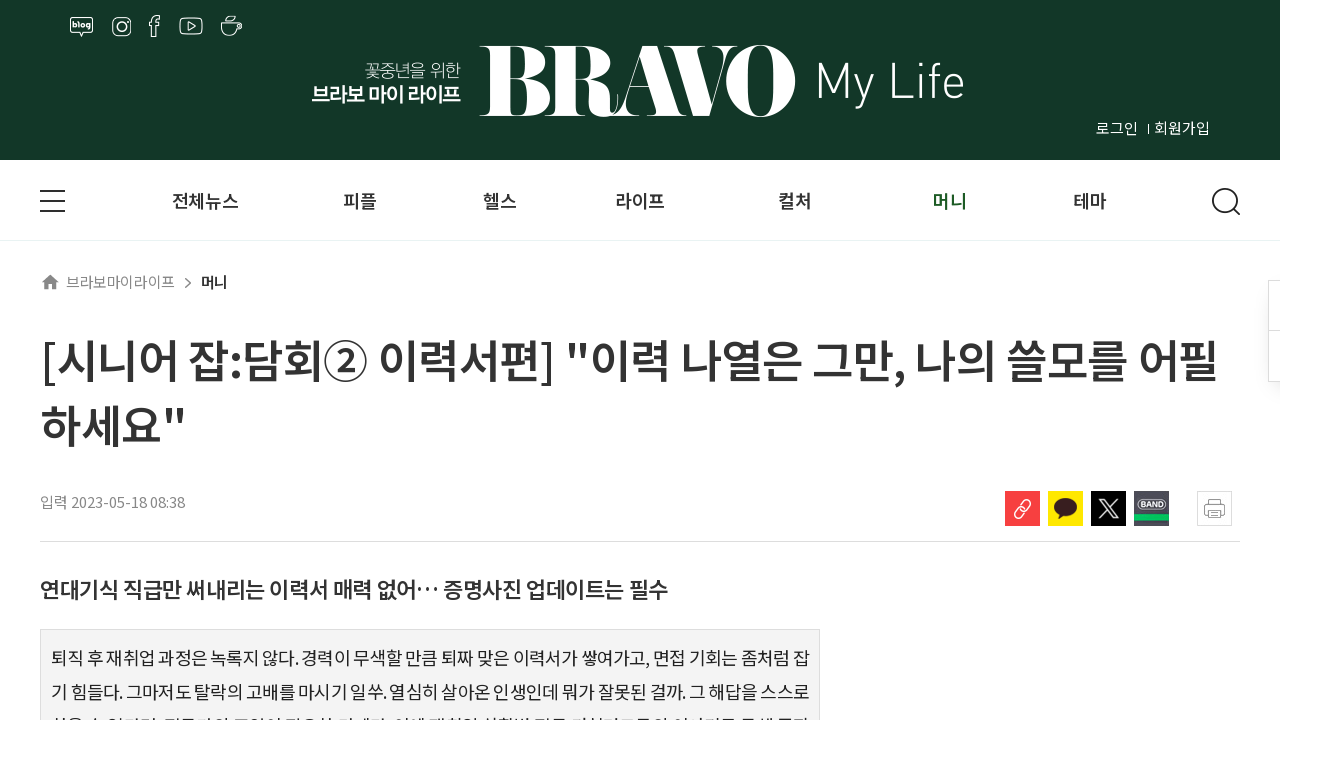

--- FILE ---
content_type: text/html;charset=utf-8
request_url: https://bravo.etoday.co.kr/view/atc_view/14547
body_size: 26185
content:

<!DOCTYPE html PUBLIC "-//W3C//DTD XHTML 1.0 Transitional//EN" "http://www.w3.org/TR/xhtml1/DTD/xhtml1-transitional.dtd">
<html xmlns="http://www.w3.org/1999/xhtml">
<head>
    <meta http-equiv="Content-Type" content="text/html; charset=utf-8" />
	<meta name="referrer" content="no-referrer-when-downgrade" />
    <title>[시니어 잡:담회② 이력서편] &quot;이력 나열은 그만, 나의 쓸모를 어필하세요&quot; - 브라보마이라이프</title>
    <meta property="og:title" content="[시니어 잡:담회② 이력서편] &quot;이력 나열은 그만, 나의 쓸모를 어필하세요&quot;" />
    <meta property="og:type" content="article" />
    <meta property="og:url" content="https://bravo.etoday.co.kr/view/atc_view/14547" />
    <meta property="og:site_name" content="브라보마이라이프" />
    <meta property="og:image" content="https://img.etoday.co.kr/pto_db/2023/05/20230516133348_1884850_1200_1027.jpg"/>
    <meta property="og:image:width" content="1200" />
    <meta property="og:image:height" content="1027" />
    <meta property="og:description" content="퇴직 후 재취업 과정은 녹록지 않다. 경력이 무색할 만큼 퇴짜 맞은 이력서가 쌓여가고, 면접 기회는 좀처럼 잡기 힘들다. 그마저도 탈락의 고배를 마" />
    <link rel="canonical" href="https://bravo.etoday.co.kr/view/atc_view/14547"/>
    <link rel="alternate" media="only screen and (max-width: 640px)" href="https://m.bravo.etoday.co.kr/view/atc_view.php?varAtcId=14547"/>
    <meta name ="articleid" content="14547"/>
	<meta property="dable:item_id" content="14547">
    <meta property="article:section" content="머니">
	<!-- 메인 카테고리 (필수) -->
	<meta property="article:published_time" content="2023-05-18T08:38:00+09:00">
	<meta name="description" content="퇴직 후 재취업 과정은 녹록지 않다. 경력이 무색할 만큼 퇴짜 맞은 이력서가 쌓여가고, 면접 기회는 좀처럼 잡기 힘들다. 그마저도 탈락의 고배를 마" />
	<meta name="keywords" content="시니어잡담회,중장년일자리,중장년이력서,자기소개서,중장년채용,뉴스,시니어,매거진" />
    
    <meta name="viewport" content="width=1400">
    <link href="https://fonts.googleapis.com/css?family=Roboto" rel="stylesheet">
    <script type="text/javascript" src="/common/js/jquery-1.12.1.min.js"></script> 
    <script type="text/javascript" src="/common/js/common.js?ver=9"></script>
    <link href="/common/css/reset.css?ver=5" type="text/css" rel="stylesheet" /> 
    <link href="/common/css/common.css?ver=54" type="text/css" rel="stylesheet" />
    <script type="text/javascript" src="/common/js/bxslider.js"></script> 
    <link href="/common/css/bxslider.css" type="text/css?v=1" rel="stylesheet" />  
    <meta name="robots" content="max-image-preview:large">
    
    <link rel="shortcut icon" href="https://bravo.etoday.co.kr/favicon.ico">

    <!-- Google tag (gtag.js) -->
    <script async src="https://www.googletagmanager.com/gtag/js?id=G-6GLZ5VN6LY"></script>
    <script>
      window.dataLayer = window.dataLayer || [];
      function gtag(){dataLayer.push(arguments);}
      gtag('js', new Date());
      gtag('config', 'G-6GLZ5VN6LY');
    </script>
    <!--// Google tag (gtag.js) -->
    
    <script type="application/ld+json">
    {
	"@context": "https://schema.org",
	"@type": "WebsSite",
	"name": "브라보마이라이프",
    "alternateName" : "브라보 마이 라이프",
	"url": "https://bravo.etoday.co.kr",
	"sameAs": [
		"https://www.youtube.com/@TV-fs8sk/featured",
		"https://www.facebook.com/etoday.bravomylife",
		"https://www.instagram.com/bravomylifemag/",
		"https://blog.naver.com/bravomagazine",
		"https://play.google.com/store/apps/details?id=com.etodaypnc.bravo"
	   ]
    }
    </script>    
    <link rel="stylesheet" href="/common/css/tts_play.css?v=2026012115" />
    
    <script async src="https://securepubads.g.doubleclick.net/tag/js/gpt.js"></script>
    <script>
    window.googletag = window.googletag || {cmd: []};
    googletag.cmd.push(function() {
    	/* 기사뷰 좌측 날개 */
    	googletag.defineSlot('/83673359,12208663/RS_bravoetoday_skyleft_160_600', [160, 600], 'RS_bravoetoday_skyleft_160_600').addService(googletag.pubads().set("page_url", "bravo.etoday.co.kr"));
		/* 우측 중단 빅배너(300*600) */
    	googletag.defineSlot('/83673359,12208663/RS_bravoetoday_rightmiddle_300_600', [300, 600], 'RS_bravoetoday_rightmiddle_300_600').addService(googletag.pubads().set("page_url", "bravo.etoday.co.kr"));
		/* 바이라인 배너(750*200) */
		googletag.defineSlot('/83673359,12208663/RS_bravoetoday_bylinebottom_750_200', [750, 200], 'RS_bravoetoday_bylinebottom_750_200').addService(googletag.pubads().set("page_url", "bravo.etoday.co.kr"));
   	googletag.pubads().enableSingleRequest();
        googletag.enableServices();
    });
    </script>
    
    <script type="application/ld+json">
    {
    "@context": "https://schema.org",
    "@type": "NewsArticle",
    "mainEntityOfPage": "https://bravo.etoday.co.kr/view/atc_view/14547",
    "url": "https://bravo.etoday.co.kr/view/atc_view/14547",
    "headline": "[시니어 잡:담회② 이력서편] &quot;이력 나열은 그만, 나의 쓸모를 어필하세요&quot;",
    "datePublished": "2023-05-18T08:38:00+09:00",
        "author":{"@context":"https://schema.org","@type":"Person","name":"이지혜"},
    "description": "퇴직 후 재취업 과정은 녹록지 않다. 경력이 무색할 만큼 퇴짜 맞은 이력서가 쌓여가고, 면접 기회는 좀처럼 잡기 힘들다. 그마저도 탈락의 고배를 마",
    "publisher": {
        "@context": "https://schema.org",
        "@type": "Organization",
        "name": "브라보마이라이프",
        "alternateName" : "브라보 마이 라이프"
    },
    "image": {
        "@context": "https://schema.org",
        "@type": "ImageObject",
        "url": "https://img.etoday.co.kr/pto_db/2023/05/20230516133348_1884850_1200_1027.jpg",
        "height": 1200,
        "width": 1027        }
    }
    </script>
    
    <script type="text/javascript" src="/common/js/view.js?ver=8"></script>
	<script type="text/javascript">
	/*
	 * 뉴스 View Font Size 키우기
	 */
	function fontPlus() {
		var varCurFntSz = jQuery(".view_contents .articleView").css("font-size").replace("px","");
		if(varCurFntSz < 20) {
			varCurFntSz = 1*varCurFntSz + 1;
			jQuery(".view_contents .articleView").css("font-size",varCurFntSz+"px");
			jQuery(".view_contents .articleView > p").css("font-size",varCurFntSz+"px");
		}
	}
	
	/*
	 * 뉴스 View Font Size 줄이기
	 */
	function fontMinus() {
		var varCurFntSz = jQuery(".view_contents .articleView").css("font-size").replace("px","");
		if(varCurFntSz > 14) {
			varCurFntSz = 1*varCurFntSz - 1;
			jQuery(".view_contents .articleView").css("font-size",varCurFntSz+"px");
			jQuery(".view_contents .articleView > p").css("font-size",varCurFntSz+"px");
		}
	}
	
	/*
	 * 뉴스 View 인쇄하기
	 */
	 function newsPrint() {
		 window.open("/view/atc_print?varAtcId=14547","print","width=635,height=700,toolbar=no,location=no,directories=no,status=no,menubar=no,scrollbars=yes,resizable=no,top=100,left=200");
	}
	 
	</script>

	
	
	<script>
		/*카드뉴스 슬라이드 스크립트- 다중지원*/
        $(document).ready(function () {

			$('.block_slide').each(function () {
				const $block   = $(this);                     // 현재 슬라이더 블록
				const $slider  = $block.find('.slider');      // 슬라이더 트랙
				const $slides  = $slider.find('.slide');      // 개별 슬라이드들
				const total    = $slides.length;              // 슬라이드 개수
				let   index    = 0;                           // 현재 인덱스
				let   timer;                                  // 자동 슬라이드 타이머

				// 슬라이드 이동 함수
				function update () {
					$slider.css('transform', `translateX(${-index * 100}%)`);
				}

				// 다음/이전 슬라이드
				function next () {
					index = (index + 1) % total;
					update();
				}

				function prev () {
					index = (index - 1 + total) % total;
					update();
				}

				// 자동 슬라이드 시작/정지
				function start () {
					stop(); 
					timer = setInterval(next, 6000);
				}

				function stop () {
					clearInterval(timer);
				}

				// 버튼 이벤트 바인딩
				$block.find('.next').on('click', function () {
					stop();
					next();
					start();
				});

				$block.find('.prev').on('click', function () {
					stop();
					prev();
					start();
				});

				// (선택) 슬라이더 위에 마우스를 올리면 정지, 내리면 재시작
				$block.on('mouseenter', stop);
				$block.on('mouseleave', start);

				// 초기 자동 슬라이드 시작
				start();
			});

		});
    </script>


</head>
<body>
<div id="fb-root"></div>
<script>(function(d, s, id) {
  var js, fjs = d.getElementsByTagName(s)[0];
  if (d.getElementById(id)) return;
  js = d.createElement(s); js.id = id;
  js.src = "//connect.facebook.net/ko_KR/all.js#xfbml=1";
  fjs.parentNode.insertBefore(js, fjs);
}(document, 'script', 'facebook-jssdk'));
</script>
	         <!-- HEADER 유틸메뉴 -->
        <header class="header_wrap">    
            <!-- 상단 로고 -->
            <section class="logo_container">
                <div class="n_share_ico_wrap">
                    <span><a href="https://blog.naver.com/bravomagazine" target="_blank" class="img_element share_ico1" alt="네이버블로그" title="네이버블로그"></a></span>
                    <span><a href="https://www.instagram.com/bravomylifemag/" target="_blank" class="img_element share_ico4" alt="인스타그램" title="인스타그램"></a></span>
                    <span><a href="https://www.facebook.com/etoday.bravomylife" target="_blank" class="img_element share_ico6" alt="페이스북" title="페이스북"></a></span>
                    <span><a href="https://www.youtube.com/channel/UC2ZL5qCCqHxmsUeIzzQbBvA" target="_blank" class="img_element share_ico5" alt="유튜브" title="유튜브"></a></span>
                    <span><a href="https://cafe.naver.com/barvomylife" target="_blank" class="img_element share_ico3" alt="네이버카페" title="네이버카페"></a></span>
                </div>              
                <div class="logo"><a href="https://bravo.etoday.co.kr/" class="img_element logo_ico_n" alt="브라보마이라이프" title="브라보마이라이프"></a></div>
                 
                 <!-- 로그인 -->
                <div class="t_login"></div>

            </section>
            <!-- //상단 로고 -->               
        </header>	<div class="wrap">

	 <!-- HEADER -->
      <!-- 메인 NAVI -->
 <nav class="navi_wrap">
      <section class="navi_container">
            <div class="r_ft_menu" id="floatMenu">
                <ul class="r_ft_menu_list">
                    <li class="sm_cont" alt="작게보기" title="작게보기" onClick="zoomOut();">가</li>
                    <li class="bg_cont" alt="크게보기" title="크게보기" onClick="zoomIn();">가</li>
                </ul>
            </div>

            <a class="img_element allmenu_ico" id="allmenu-show"></a>
            <ul class="main_menu">
                <li class="w_lgth"><a href="/section/section_list"  >전체뉴스</a></li>
                <li><a href="/section/section_list?MID=51" >피플</a></li>
                <li><a href="/section/section_list?MID=52" >헬스</a></li>
                <li><a href="/section/section_list?MID=53" >라이프</a></li>
                <li class="w_lgth"><a href="/section/section_list?MID=54" >컬처</a></li>
                <li><a href="/section/section_list?MID=55" style="color:#1D5B25;">머니</a></li>
                <li><a href="/section/section_list?MID=56" >테마</a></li>
            </ul>
            <div class="search"><a class="img_element search_ico imgch"></a></div>
        </section>
            
              <!-- All MENU -->
            <div class="allmenulayerWrap menuall">
                <div class="allmenuCont">
                    <div class="alm_clz"><a class="aclz_ico img_element"></a></div>
                    <ul class="almListWrap">
                        <li class="alm_ctlist">
                            <dl>
                                <dt class="alm_ct_mtit"><a class="allink_eff" href="/section/section_list" >전체뉴스</a></dt>
                                <dd class="alm_ct_stit"><a class="allink_eff" href="/section/section_list?MID=51" >피플</a></dd>
                                <dd class="alm_ct_stit"><a class="allink_eff" href="/section/section_list?MID=52">헬스</a></dd>
                                <dd class="alm_ct_stit"><a class="allink_eff" href="/section/section_list?MID=53">라이프</a></dd>
                                <dd class="alm_ct_stit"><a class="allink_eff" href="/section/section_list?MID=54">컬처</a></dd>
                            </dl>
                        </li>
                        <li class="alm_ctlist">
                            <dl>
                                <!-- <dt class="alm_ct_mtit emptxt">카테고리</dt> -->
                                <dd class="alm_ct_stit"><a class="allink_eff" href="/section/section_list?MID=55">머니</a></dd>
                                <dd class="alm_ct_stit"><a class="allink_eff" href="/section/section_list?MID=56">테마</a></dd>
                                <dd class="alm_ct_stit"><a class="allink_eff" href="/section/section_list?MID=MOV">카드뉴스</a></dd>
                                <dd class="alm_ct_stit"><a class="allink_eff" href="/section/section_list?MID=CVR">브라보 스페셜</a></dd>
                                <dd class="alm_ct_stit"><a class="allink_eff" href="https://event.etoday.co.kr/bravo50/" target="_blank">50+ 시니어 신춘문예</a></dd>
                            </dl>
                        </li>
                        <li class="alm_ctlist">
                            <dl>
                                <dt class="alm_ct_mtit">회사소개</dt>
                                <dd class="alm_ct_stit txt_lgt"><a class="allink_eff" href="/company/contents_info">브라보 마이 라이프 소개</a></dd>
                                <dd class="alm_ct_stit txt_lgt"><a class="allink_eff" href="/company/map_info">오시는 길</a></dd>
                            </dl>
                        </li> 
                        <li class="alm_ctlist">
                            <dl>
                                <dt class="alm_ct_mtit">회원서비스</dt>
                                <dd class="alm_ct_stit txt_lgt"><a class="allink_eff" href="/subs/">구독신청 / 구독할인</a></dd>
                                <dd class="alm_ct_stit txt_lgt"><a class="allink_eff" href="/section/notice_list">공지사항</a></dd>
                            </dl>
                        </li>                                                                                                
                    </ul>                  
                </div>
                
            </div>
            <!-- //All MENU -->

            <!-- search layer -->
            <article class="search_layer" style="display: none;">
                <section>
                    <div>
                        <form name="frmsearch" method="get" action="/section/search_list">
                        <input class="search_field" size="40" name="varSrchKwd" type="text" placeholder="검색어를 입력해 주세요." required="">
                        <button type="submit" class="img_element search_ico2"></button>
                        </form>
                    </div>
                </section>
            </article>
            <div id="popup_wrapper"></div>  
            <!-- //search layer -->

        </nav>
        <!-- //메인 NAVI -->



 
      
 <!-- 메인 NAVI -->
     <!-- //HEADER -->

		<!-- CONTENTS -->
		<div class="Container_wrap" style="margin-top: 30px;">
		
			<!-- 좌우 날개 배너 -->
			<div id="quick_left" class="vw_l_floatingMenu" style="left:50%;margin-left:-800px;z-index:10">
				<div id='RS_bravoetoday_skyleft_160_600' style='width:160px;height:600px;'>
                <script>
                   googletag.cmd.push(function() { googletag.display('RS_bravoetoday_skyleft_160_600'); });
                </script>
                </div>
			</div>
			
			<!-- BREADCRUMBS-->
			<section class="sub-breadcrumbs">
				<ul>
					<li><a href="/"><span class="hmico"><svg height="24px" viewBox="0 0 28 28" width="24px" fill="#888"><path d="M10 20v-6h4v6h5v-8h3L12 3 2 12h3v8z"/></svg></span>브라보마이라이프</a></li>
					<li class="menu"><a href="/section/section_list?MID=55" class="mn_on">머니</a></li>
				</ul>
			</section> 

			<!-- 상단 뉴스 본문 메인 타이틀 -->
			<section id="ViewHeader" class="news_dtail_view_top_wrap">
			<h1 class="main_title">[시니어 잡:담회② 이력서편] "이력 나열은 그만, 나의 쓸모를 어필하세요"</h1>
			<div class="view_top_container">
				<div class="newsinfo">
					<span>입력 2023-05-18 08:38 </span></div>
				<ul class="view_utmenu">
					<li class="ut_icon">
						<dl>
						

						</dl>
					</li>
					<li class="share_icon">
						<dl>
							<dd>
								<a href="javascript:;" class="img_element url_ico" onclick="share_url();return false;">
								<img src="/images/newsview_url_icon.gif" alt="뉴스URL 복사하기" title="뉴스URL 복사하기"></a>
							</dd>
							<dd>
								<a href="javascript:;" onclick="sendKakaotalk();return false;">
								<img src="/images/newsview_sns_icon3.gif" alt="카카오톡 공유하기" title="카카오톡 공유하기"></a>
							</dd>
							<dd>
								<a href="javascript:;" onclick="share_twiter();return false;">
								<img src="/images/newsview_sns_icon4.gif" alt="트위터 공유하기" title="트위터 공유하기"></a>
							</dd>
							<dd>
								<a href="javascript:;" onclick="share_naverband();return false;">
								<img src="/images/newsview_sns_icon5.gif" alt="밴드 공유하기" title="밴드 공유하기"></a>
							</dd>
						</dl>
					</li>
					<li class="ut_icon">
						<dl>							
							<dd>
								<a rel="nofollow" rel="nofollow" href="#" onclick="newsPrint();return false;"><img src="/images/newsview_ut_icon1.gif" alt="인쇄하기" title="인쇄하기"></a>
							</dd>
						</dl>
					</li>
				</ul>
			</div>
			</section>

			<div class="SubcontentsWrap">
				<!-- 좌측 본문 콘텐츠-->
				<article class="sub_contents_lf" id="block_body"> 
				<!-- 뉴스기사 본문 --> 
				<section class="view_contents">
                                        <div class="newsdata">
					<h2 class="stitle">연대기식 직급만 써내리는 이력서 매력 없어… 증명사진 업데이트는 필수</h2>
					</div>
                                        <div class="articleView" itemprop="articleBody">                        
                        <p><blockquote class="block_box">퇴직 후 재취업 과정은 녹록지 않다. 경력이 무색할 만큼 퇴짜 맞은 이력서가 쌓여가고, 면접 기회는 좀처럼 잡기 힘들다. 그마저도 탈락의 고배를 마시기 일쑤. 열심히 살아온 인생인데 뭐가 잘못된 걸까. 그 해답을 스스로 찾을 수 없다면, 전문가의 조언이 필요한 단계다. 이에 재취업 상황별 전문 컨설턴트들의 이야기를 통해 중장년 구직자의 행태를 짚어보고, 그 해결점을 모색해보려 한다. ‘시니어 잡:담회(Job:談會)’ 그 두 번째 순서는 ‘이력서편’이다. </blockquote></p><p><br></p><p><div style="width:780px;margin:auto;text-align:CENTER;padding:0px;" class="img_box_C"><div ><img src="https://img.etoday.co.kr/pto_db/2023/05/20230516133348_1884850_1200_1027.jpg" width="780" height="668"  width="600" height="513" alt="(브라보 마이 라이프 DB)" class="img_more"></div><div style="text-align:left;word-break:break-all;padding-bottom:6px;color:#666666;font-size:11px;" class="img_box_desc">(브라보 마이 라이프 DB)</div><div id="img_ifm_bnr"></div></div></p><p><blockquote class="block_box"><span style="color:#a64d79"><b>Episode_1</b> “OO 씨 몇 대손으로 홀어머니 밑에서 자라…”</p><p></span>이력서에는 지원 동기, 성장 과정, 장단점 등 자신에 대해 소개하는 항목이 있다. 이때 중장년들은 직무와 무관한 자신의 이야기를 연대기식으로 늘어놓는 경우가 적지 않다고.</p><p></blockquote></p><p><span style="color:#4a86e8"><b>진행자</b></span> 한 직장에 오래 다니거나 이직 경험이 없는 경우라면 지금의 온라인 이력서 형태가 생소할 수 있겠어요. 다들 어떤 점을 어려워하시나요?</p><p><span style="color:#38761d"><b>권미경 커리어컨설팅 대표(이하 미경)</b></span> 최근에는 이력서보다는 ‘입사 지원서’라 해서 자기소개서나 경력기술서 등을 포함해 서류를 마련해요. 아무래도 서술형으로 작성하는 자기소개 부분을 어려워하시는 것 같아요.</p><p><span style="color:#f6952f"><b>황성철 상상우리 수석컨설턴트(이하 성철)</b></span> 이력서는 크게 연대기형과 기능형으로 나눌 수 있는데요. 유사 업종에 취직한다면 연대기형 이력서도 나쁘지 않아요. 문제는 새로운 업종이나 직업에 도전하려면 기능형 이력서가 필요한데, 이때도 연대기형으로 작성한다는 거죠.</p><p><span style="color:#0bcccc"><b>최성희 노사발전재단 중장년내일센터 책임컨설턴트(이하 성희)</b></span> 연대기형 이력서를 작성할 때 주로 본인을 직책으로만 표현하는 경향이 있어요. 사원부터 시작해 과장, 차장, 부장이 됐다는 식으로요. 직책을 쓰더라도 구체적으로 어떤 업무를 했는지 핵심 역량을 보여줘야 하는데, 그걸 어려워하시더라고요.</p><p><span style="color:#f6952f"><b>성철</b></span> 성장 과정을 쓸 때도 마찬가지예요. 지원 직무와 관련해 어떤 전문성을 키워왔는가를 보여줘야 하는데, 말 그대로 본인의 성장사를 적는 경우죠. 어느 가문의 몇 대손으로 태어나, 형제 관계가 어땠고, 초등학교 시절은 이렇고… 이력서에 이런 진부한 내용이 들어가면 채용 담당자의 호기심을 자극하기 어렵죠.</p><p><span style="color:#e167bb"><b>황영희 노사발전재단 중장년내일센터 책임컨설턴트(이하 영희)</b></span> 또 어려워하시는 것 중 하나가 ‘지원 동기’입니다. 어떻게 보면 가장 중요한 부분일 수 있어요. 내가 이 회사에 지원한 동기를 통해, 나라는 사람을 뽑아야 하는 이유를 설득해야 하니까요. 그러려면 먼저 지원하는 회사에 대한 정보와 내가 지원하는 직군에 대해 명확히 이해하고 있어야 해요. 기업 홈페이지나 관련 뉴스 등을 살펴보면 좋죠.</p><p><span style="color:#0bcccc"><b>성희</b></span> 생각보다 중장년들이 직업이나 직무에 대한 이해도가 떨어져요. 워크넷 홈페이지의 직업 사전 페이지에서 검색하면 관련 정보를 쉽게 보실 수 있어요. 그런 내용을 이력서에 녹여내는 과정도 중요해요.</p><p><span style="color:#e167bb"><b>영희</b></span> 채용 공고 분석도 해보면 좋아요. 지원하는 기업에 내가 희망하는 직무 외에도 다른 채용 공고는 어떤 것들이 올라와 있는지, 또는 내가 원하는 직군에 대해 다른 회사들은 어떤 방식으로 인재를 뽑는지 등을 분석하는 거죠. 그러면 덤으로 그 회사의 인력 구조나 상황, 업계 트렌드도 얻을 수 있어요.</p><p><span style="color:#f6952f"><b>성철</b></span> 채용 공고에 있는 자격 조건이나 우대 항목도 꼼꼼히 살펴야 해요. 기업이 원하는 인재상이나 합격 전략도 살펴보면 좋고요. 최근 이슈인 챗GPT에 ‘OO 기업 채용 핵심 전략 알려달라’, ‘자기소개서를 써달라’ 이런 내용을 입력해봤는데 참고할 만한 부분이 있더라고요. 단, 그 내용을 그대로 옮기란 뜻은 아니에요. 몇몇 단어나 문장을 참고하되 결국 자기 언어로 쓰셔야죠. 이력서의 갈피를 잡기 어려울 때 형식이나 양식에 대한 도움은 될 것 같아요.</p><p><div style="width:780px;margin:auto;text-align:CENTER;padding:0px;" class="img_box_C"><div ><img src="https://img.etoday.co.kr/pto_db/2023/05/20230516133351_1884853_1200_1682.jpg" width="780" height="1093"  width="600" height="840" alt="▲황성철 상상우리 수석컨설턴트(브라보 마이 라이프 DB)" class="img_more"></div><div style="text-align:left;word-break:break-all;padding-bottom:6px;color:#666666;font-size:11px;" class="img_box_desc">▲황성철 상상우리 수석컨설턴트(브라보 마이 라이프 DB)</div><div id="img_ifm_bnr"></div></div></p><p><span style="color:#4a86e8"><b>진행자</b></span> 자사 이력서 양식을 제공하는 곳도 있지만, 때론 자유 형식을 요구하기도 하잖아요. 청년들은 채용 플랫폼 서식을 활용하던데요. 중장년들은 어떤가요?</p><p><span style="color:#0bcccc"><b>성희</b></span> 저는 컨설팅할 때 채용 플랫폼에 등록된 서식은 쓰지 마시라고 해요. 퇴직한 분들 중에 실업급여를 받기 위해 허수로 이력서를 넣는 경우가 많거든요. 채용 담당자 입장에서는 별다른 노력 없이 플랫폼에 등록된 서식 그대로 보내는 건 ‘실업급여용이구나’라고 판단해 선호하지 않더라고요. 그래서 가급적 별도 양식으로 작성해 메일로 보내시길 권해드려요.</p><p><span style="color:#e167bb"><b>영희</b></span> 그래서 마스터 이력서를 하나 준비해두면 좋습니다. 마스터 이력서에 핵심 역량과 이력을 잘 정리해뒀다가, 지원 기업에 알맞은 쪽으로 수정, 보완하는 거죠. 같은 이력서를 여러 회사에 돌리는 분들이 있는데, 그러면 경쟁력이 없어요. 그 회사와 직무만을 위한 포인트가 담겨 있어야하죠.</p><p><span style="color:#38761d"><b>미경</b></span> 맞아요. 같은 이력서를 회사 이름이나 직무만 바꿔 내는 분들이 있는데요. 기업명 같은 고유명사를 틀리는 실수를 범하기도 하죠. 그런 이력서는 바로 아웃이에요.</p><p><br></p><p><blockquote class="block_box"><span style="color:#a64d79"><b>Episode_2</b> “MBTI 교육도 들어놨어요.이만하면 스펙 괜찮겠죠?”</p><p></span>이력서 공백을 채우려 직무와 무관한 자격증이나 이수 교육 등을 과하게 써넣는 이들이 있는가 하면, 지나치게 겸손해(?) 주요 성과나 핵심 역량을 축소하는 이들도 있다고 한다.</p><p></blockquote></p><p><span style="color:#4a86e8"><b>진행자</b></span> 청년들의 경우 취업을 위해 스펙 쌓기에 열중하잖아요. 이력서에 한 줄이라도 더 넣으려고요. 중장년들도 그런가요?</p><p><span style="color:#38761d"><b>미경</b></span> 아무래도 청년들보다는 경력이 있다 보니 더 쓸 게 많은 편이죠. 이때 어떤 역량을 넣을 것이냐가 중요해요. 모조리 다 넣는다고 좋은 게 아닙니다. 전에 공공기관 이력서에 직무와 전혀 무관한 바텐더 자격증을 쓰신 분을 봤어요. 그런 식으로 불필요한 자격증이나 이력을 나열하는 경우가 적지 않아요.</p><p><span style="color:#0bcccc"><b>성희</b></span> 맞아요. 일단 양적으로 승부하려는 분들도 있죠.</p><p><span style="color:#38761d"><b>미경</b></span> 특히 고학력 분들은 자신이 낸 논문 같은 것도 올리더군요. 직무와 동떨어진 내용인데도 말이죠. 바쁜 채용 담당자들이 굳이 그 긴 논문을 읽어볼까요? 아니라고 봐요.</p><p><span style="color:#f6952f"><b>성철</b></span> 관점의 오류라고 생각해요. 회사 입장에서 필요한 것을 써야 하는데, 내 입장에서 어필하려는 것들을 쓰니까요.</p><p><span style="color:#e167bb"><b>영희</b></span> 이런저런 자격증을 정말 많이 따신 분들도 있는데요. 10개든 20개든 다 써내지 마시라고 해요. 지원 분야에 꼭 필요한 5개 정도로 추려서 임팩트 있게 보여주는 게 좋죠.</p><p><span style="color:#38761d"><b>미경</b></span> 이력서 쓸 때 웬만하면 ‘MBTI 교육 이수’ 같은 것은 넣지 마시라 합니다. 요즘은 중장년을 위한 교육기관이 많고 프로그램도 다양하잖아요. 정말 안 받아본 교육 없이 다 들으러 다니는 분도 있더라고요.</p><p><span style="color:#e167bb"><b>영희</b></span> 교육을 위한 교육을 받는 분도 상당하죠.</p><p><span style="color:#f6952f"><b>성철</b></span> 교육 쇼핑이라고 하죠. 그리고 요즘 블로그 하시는 분들도 있는데요. 이력서에 넣는 게 큰 도움은 안 되는 것 같습니다.</p><p><span style="color:#e167bb"><b>영희</b></span> 대외 활동 이런 걸 쓰실 때도 가려 쓰시는 게 좋아요. 항상 직무와 연관성이 있는지를 생각해보고 작성하시면 좋겠어요.</p><p><div style="width:780px;margin:auto;text-align:CENTER;padding:0px;" class="img_box_C"><div ><img src="https://img.etoday.co.kr/pto_db/2023/05/20230516133349_1884851_1200_1652.jpg" width="780" height="1074"  width="600" height="825" alt="▲권미경 커리어컨설팅 대표(브라보 마이 라이프 DB)" class="img_more"></div><div style="text-align:left;word-break:break-all;padding-bottom:6px;color:#666666;font-size:11px;" class="img_box_desc">▲권미경 커리어컨설팅 대표(브라보 마이 라이프 DB)</div><div id="img_ifm_bnr"></div></div></p><p><span style="color:#4a86e8"><b>진행자</b></span> 혹시 이력을 과장해서 스펙 부풀리기를 한다거나 거짓 스펙을 적는 경우는 없나요?</p><p><span style="color:#38761d"><b>미경</b></span> 중장년은 과대포장은 잘 안 해요. 있는 그대로 쓰는데 그게 과했다면 모를까. 역으로 자신의 업무 성과 같은 걸 축소하시려 하더군요.</p><p><span style="color:#0bcccc"><b>성희</b></span> 아무래도 중장년들은 자신을 어필하는 게 익숙하지 않은 것 같아요. 그런 시절과 문화를 살아오셨고요. 괜찮은 성과가 있어서 그걸 돋보이게 쓰시라 하면 ‘이건 내가 혼자 한 게 아닌데’라며 주저하세요. 보통 팀원들과 함께 이룬 성과에 대해 그러시죠. 그런 과한 겸손이 이력서 문장에서도 드러나곤 해요. 계속 (혼자만의 성과가 아니라는) 전제가 붙고, 확신 없는 문장이 되고, 부정적인 뉘앙스가 느껴지거든요.</p><p><span style="color:#e167bb"><b>영희</b></span> 맞아요. 업무 능력이 상당히 뛰어난데도 그런 부분까지 축소하시는 경향이 있어 안타깝습니다.</p><p><span style="color:#f6952f"><b>성철</b></span> 한편으론 우려도 있는 것 같아요. 이 성과는 이전 직장의 백그라운드 속에서 동료들과 함께했기에 가능했던 일인데, 다른 곳에서도 할 수 있을까? 이력서에 적으면 내가 할 줄 알 거라고 기대해서 뽑으면 어쩌지? 그런 부담을 느끼는 거죠.</p><p><span style="color:#e167bb"><b>영희</b></span> 이직이 잦았던 경우 이런 부분을 축소하는 분들은 있어요. 해외에서는 덜한데 한국 기업은 이직을 많이 한 사람을 선호하지 않는 것 같아요.</p><p><span style="color:#f6952f"><b>성철</b></span> 역으로 한 회사만 오래 다닌 분들도 경쟁력이 떨어지는 것 같아요.</p><p><span style="color:#e167bb"><b>영희</b></span> 실상 중소기업에 취직하거나 규모가 작은 곳에 가면 두루두루 일당백을 하는 사람을 원하잖아요. 그런 점에서 직무에 적합한 이직을 하면서 자기 역량을 키운 사람이면 오히려 환영하는 것 같아요. 이직을 많이 한 게 마이너스라 느낀다면, 그 안에서 긍정적으로 어필할 부분을 잘 찾아보시면 좋겠어요. 이직 자체는 문제가 아닐 수 있는데, 단순히 팩트로만 나열하시면 호감도가 떨어질 수 있거든요.</p><p><div style="width:780px;margin:auto;text-align:CENTER;padding:0px;" class="img_box_C"><div ><img src="https://img.etoday.co.kr/pto_db/2023/05/20230516133352_1884854_1200_1664.jpg" width="780" height="1082"  width="600" height="831" alt="▲황영희 노사발전재단 중장년내일센터 책임컨설턴트(브라보 마이 라이프 DB)" class="img_more"></div><div style="text-align:left;word-break:break-all;padding-bottom:6px;color:#666666;font-size:11px;" class="img_box_desc">▲황영희 노사발전재단 중장년내일센터 책임컨설턴트(브라보 마이 라이프 DB)</div><div id="img_ifm_bnr"></div></div></p><p><br></p><p><blockquote class="block_box"><span style="color:#a64d79"><b>Episode_3</b> “사진이 어려 보인다고요? 젊었을 때 찍은 건데요”</p><p></span>잘 작성한 이력서도 한 끗 차이로 희비가 엇갈릴 수 있다. 증명사진은 물론 이력서와 구직자의 매력을 함축하는 커버레터 작성, 첨부파일 형식 등 소소한 부분까지 신경 쓰는 게 좋다.</p><p></blockquote></p><p><span style="color:#4a86e8"><b>진행자</b></span> 같은 내용이라도 채용 직무에 맞는 자신의 역량을 잘 보여주는 게 관건이라는 생각이 드네요. 그밖에 구직자들이 간과하는 이력서 작성 시 주의 사항이 있을까요?</p><p><span style="color:#f6952f"><b>성철</b></span> 맞춤법 확인은 기본이고요. 과도하게 전문용어나 영어, 한자를 사용하는 것도 지양해야 해요. 또 요즘은 디지털 문해력이나 컴퓨터 활용 능력도 이력서 단계에서 묻는 경우가 많거든요. 흔히 상·중·하로 선택하게 돼 있는데, 창피하니까 ‘중’ 정도로 해두시더라고요. 면접에서는 드러나지 않아 채용에 성공했지만, 결국 실무에서 들통이 나 이틀 만에 일을 그만두는 경우도 봤어요.</p><p><span style="color:#38761d"><b>미경</b></span> 저는 항상 사진을 신경 쓰시라 말씀드려요. 간혹 증명사진인데도 남자분들은 화려한 나비넥타이를 했다든지, 여자분들은 민소매에 커다란 귀걸이를 했다든지 격식에 어울리지 않은 모습으로 찍은 분들이 있더라고요. 직무에 따라 좋게 보는 곳도 있겠지만, 웬만해서는 좋은 인상을 얻기 힘들죠. 정말 스펙이 좋은데도 사진 때문에 반감을 사는 이력서도 많아요.</p><p><span style="color:#f6952f"><b>성철</b></span> 젊은 시절 사진을 내는 분도 있어요. 채용 담당자 입장에서는 사진 속 인물을 기대했는데 막상 그게 아니라면 당황스럽죠.</p><p><span style="color:#0bcccc"><b>성희</b></span> 저도 그런 고객이 계셔서 여쭤봤어요. 왜 자꾸 옛날 사진을 고수하시냐고요. 그랬더니 자신의 늙은 모습이 싫고 불편하시대요. 재취업 활동에서는 자신의 현실을 직시하는 과정도 필요한데, 아직 스스로를 받아들이지 못했다는 생각이 들더라고요.</p><p><span style="color:#38761d"><b>미경</b></span> 요즘은 사진관에서 옷도 대여해주고, 3만 원 정도면 하나 찍거든요. 오래된 증명사진을 갖고 계시다면 이참에 업데이트하셨으면 해요.</p><p><span style="color:#f6952f"><b>성철</b></span> 그런 점에서 오래된 사진을 그대로 내민다는 건 성의가 결여된 것으로 간주될 수도 있어요. 구직 활동을 할 때 최소한으로 준비해야 할 사항인데, 그걸 안 했다는 거죠. 결과적으로 좋게 보이지 않아요.</p><p><div style="width:780px;margin:auto;text-align:CENTER;padding:0px;" class="img_box_C"><div ><img src="https://img.etoday.co.kr/pto_db/2023/05/20230516133350_1884852_1200_1688.jpg" width="780" height="1097"  width="600" height="843" alt="▲최성희 노사발전재단 중장년내일센터 책임컨설턴트(브라보 마이 라이프 DB)" class="img_more"></div><div style="text-align:left;word-break:break-all;padding-bottom:6px;color:#666666;font-size:11px;" class="img_box_desc">▲최성희 노사발전재단 중장년내일센터 책임컨설턴트(브라보 마이 라이프 DB)</div><div id="img_ifm_bnr"></div></div></p><p><span style="color:#0bcccc"><b>성희</b></span> 생각보다 비즈니스 매너를 잘 모르는 중장년이 많더군요. 보내는 사람 이름이나 이력서 파일명, 메일 제목 등을 무성의하게 처리하는 경향도 있고요.</p><p><span style="color:#f6952f"><b>성철</b></span> 맞아요. 메일 보내실 때 정중한 첫인사와 끝인사를 잘 쓰셔야 한다고 당부하죠. 이력서 커버레터도 상당히 중요하고요.</p><p><span style="color:#38761d"><b>미경</b></span> 메일로 보내지 않고 취업 플랫폼에 올릴 때는 헤드라인이 관건이에요. ‘제2의 인생을 여기서 시작하겠습니다’, ‘열심히 하겠습니다’ 이런 표현은 진부하죠.</p><p><span style="color:#0bcccc"><b>성희</b></span> 제가 느끼는 진부한 단어는 ‘성실’이에요. 성실이라는 요소는 어떻게 보면 기본 덕목과 같거든요. 성실이라는 단어 대신 성실함을 보여줄 수 있는 구체적인 사례를 드는 게 더 도움이 돼요.</p><p><span style="color:#e167bb"><b>영희</b></span> 이력서가 곧 ‘마케팅 레터’라고 생각하시면 될 것 같아요. 막연히 ‘날 채용해주세요’라는 것보다는 제대로 준비하고, 그걸 담은 표현을 통해 나를 채용할 수밖에 없는 이유를 드러내는 작업이죠.</p><p><span style="color:#0bcccc"><b>성희</b></span> 맞아요. 이력서를 이렇게 비유해보면 어떨까 해요. ‘나’라는 제품의 사용설명서를 작성하는 것. 제품 사용설명서가 잘 쓰여 있어야 구매력이 올라가듯, 나를 잘 설명하는 글이라야 채택될 확률이 높아지죠. 아주 구체적으로 상세하게, 그리고 친절하게 ‘나’를 잘 정리해보시길 바랍니다.</p><p><br></p><p><div style="width:780px;margin:auto;text-align:CENTER;padding:0px;" class="img_box_C"><div ><img src="https://img.etoday.co.kr/pto_db/2023/05/20230508111845_1881631_1200_1229.jpg" width="780" height="799"  width="600" height="613" alt="" class="img_more"></div><div style="text-align:left;word-break:break-all;padding-bottom:6px;color:#666666;font-size:11px;" class="img_box_desc"></div><div id="img_ifm_bnr"></div></div></p>                    </div>
				<div class="byline">이지혜 기자<a href='mailto:jyelee@etoday.co.kr'>jyelee@etoday.co.kr</a></div>
				
									<div class="kwd_tags">
										<a href="/section/search_list?varSrchKwd=%EC%8B%9C%EB%8B%88%EC%96%B4%EC%9E%A1%EB%8B%B4%ED%9A%8C">#시니어잡담회</a>
										<a href="/section/search_list?varSrchKwd=%EC%A4%91%EC%9E%A5%EB%85%84%EC%9D%BC%EC%9E%90%EB%A6%AC">#중장년일자리</a>
										<a href="/section/search_list?varSrchKwd=%EC%A4%91%EC%9E%A5%EB%85%84%EC%9D%B4%EB%A0%A5%EC%84%9C">#중장년이력서</a>
										<a href="/section/search_list?varSrchKwd=%EC%9E%90%EA%B8%B0%EC%86%8C%EA%B0%9C%EC%84%9C">#자기소개서</a>
										<a href="/section/search_list?varSrchKwd=%EC%A4%91%EC%9E%A5%EB%85%84%EC%B1%84%EC%9A%A9">#중장년채용</a>
										</div>
										<!-- 기자 주요 뉴스 -->
					<div class="reporter_topNews">
    <div class="reporter_info">
        <p>이지혜 기자의 주요 뉴스</p>
    
    </div>
    <div class="relation_newslist2">
        <div class="relation_news">
            <ul class="relation_list">
                                    <li class="t_reduce">
                        <span class="img_element blt_ico"></span>
                        <a href="https://bravo.etoday.co.kr/view/atc_view/15421">
                            “중년 이후 더 멀리 가려면, 지금 잠시 쉬어 가세요”                        </a>
                    </li>
                                    <li class="t_reduce">
                        <span class="img_element blt_ico"></span>
                        <a href="https://bravo.etoday.co.kr/view/atc_view/15418">
                            중년의 해외 자유여행 도전, 미리 알아야 할 5가지 원칙                        </a>
                    </li>
                                    <li class="t_reduce">
                        <span class="img_element blt_ico"></span>
                        <a href="https://bravo.etoday.co.kr/view/atc_view/15420">
                            중장년 재취업 양날의 검, 민간 자격증 딸지 말지 고민이라면?                        </a>
                    </li>
                            </ul>
        </div>
    </div>
</div>
					
					<!-- 공감아이콘 -->
					  <div class="recommend_btn">
                            <ul class="ico_btn">
                                <li>
                                    <a href="javascript:;" data-rec_cd="1">
                                        <span class="img_element recom_ico1"></span></a>
                                    <span class="tit">좋아요</span><span class="numbs">0</span></li>
                                <li>
                                    <a href="javascript:;" data-rec_cd="2">
                                        <span class="img_element recom_ico2"></span></a>
                                    <span class="tit">화나요</span><span class="numbs">0</span></li>
                                <li>
                                    <a href="javascript:;" data-rec_cd="3">
                                        <span class="img_element recom_ico3"></span></a>
                                    <span class="tit">슬퍼요</span><span class="numbs">0</span></li>
                                <li>
                                    <a href="javascript:;" data-rec_cd="4">
                                        <span class="img_element recom_ico4"></span></a>
                                    <span class="tit">더 궁금해요</span><span class="numbs">0</span></li>
                            </ul>
                        </div>
					<!-- 공감아이콘 -->
					
					<!-- BANNER 750*200 -->
					<div id='RS_bravoetoday_bylinebottom_750_200' style="text-align:center;width:100%;height:200px;margin-top:30px;">
                    <script>
                    	googletag.cmd.push(function() { googletag.display('RS_bravoetoday_bylinebottom_750_200'); });
                    </script>
                    </div>
					<!--// BANNER 750*200 -->
					
				</section>

				<!-- 관련뉴스 -->
								<div class="rel_list_wrap">
					<p class="tit_m_st">관련 뉴스</p>
					<div class="rel_list_container">
						<ul>
													<li class="rel_list">
								
								<div class="rel_list_thum">
																		<a href="/view/atc_view/18410"><img src="https://img.etoday.co.kr/crop/190/120/2286410.jpg" alt="AI 비서 ‘똑비’, 하나투어와 시니어 여행 서비스 협력"></a>
																	</div>
								<dl>
									<dt class="t_reduce rel_tit"><a href="/view/atc_view/18410">AI 비서 ‘똑비’, 하나투어와 시니어 여행 서비스 협력</a></dt>
									<dd class="link_text2 rel_rd_tit">AI 기반 시니어 개인비서 서비스 ‘똑비’가 하나투어와 손잡고 시니어 맞춤형 여행 서비스 개발에 나선다. 시니어 이용자의 실제 이용 데이터를 기반으로 한 개인화 서비스와 대형 여행사의 상품 기획·공급 역량을 결합해, 고령층을 위한 새로운 여행 모델을 선보이겠다는 구상이다. 똑비를 운영하는 주식회사 토끼와두꺼비 측은 26일 하나투어와 ‘혁신적이고 지속 가능한 시니어 여행 서비스 개발’을 위한 업무협약(MOU)을 체결했다고 밝혔다 . 똑비는 시니어의 검색·구매·예약·예매·추천 등을 자녀처럼 돕는 온라인 비서 서비스로, AI 비서와 사</dd>
								</dl>
								
							</li>
													<li class="rel_list">
								
								<div class="rel_list_thum">
																		<a href="/view/atc_view/18409"><img src="https://img.etoday.co.kr/crop/190/120/2286400.jpg" alt="노인일자리 수요 증가 80대가 견인, 2050년엔 2.77배"></a>
																	</div>
								<dl>
									<dt class="t_reduce rel_tit"><a href="/view/atc_view/18409">노인일자리 수요 증가 80대가 견인, 2050년엔 2.77배</a></dt>
									<dd class="link_text2 rel_rd_tit">초고령사회 진입이 가속화되면서 노인일자리사업에 대한 정책 수요가 오는 2050년 최대 241만7000명에 이를 것이라는 전망이 나왔다. 이는 2024년 대비 약 두 배에 가까운 수준으로, 향후 노인일자리 정책이 단순한 복지사업을 넘어 고령층 노동구조 변화에 대응하는 핵심 제도로 재편돼야 한다는 지적이 제기된다. 한국노인인력개발원은 26일 ‘노인일자리사업 수급 전망과 지역배분 방안 연구’ 보고서를 발간하고, 2025년부터 2050년까지 노인일자리사업의 중장기 정책수요를 추계한 결과를 공개했다. 이번 연구는 기존 참여자 중심 분석에서</dd>
								</dl>
								
							</li>
													<li class="rel_list">
								
								<div class="rel_list_thum">
																		<a href="/view/atc_view/18406"><img src="https://img.etoday.co.kr/crop/190/120/2286145.jpg" alt="[만화로 보는 시니어 뉴스] 정년연장, 10년 만에 다시 우리 이야기로"></a>
																	</div>
								<dl>
									<dt class="t_reduce rel_tit"><a href="/view/atc_view/18406">[만화로 보는 시니어 뉴스] 정년연장, 10년 만에 다시 우리 이야기로</a></dt>
									<dd class="link_text2 rel_rd_tit">정년연장이 10년 만에 다시 화두로 떠올랐습니다. 법정 정년을 60세에서 65세로 상향 조정하는 방안을 두고 사회적 논의가 이어지고 있습니다. 그러나 올해 처음으로 열린 더불어민주당 정년연장특별위원회에서는 뚜렷한 합의가 도출되지 않았습니다. 노동계는 상반기 중 입법안을 마련해야 한다는 입장을 밝힌 반면, 경영계는 보다 충분한 논의가 필요하다고 맞섰습니다. 이에 따라 특위는 2월을 기준으로 향후 6개월간 논의를 이어가기로 했습니다. 2월부터 6개월을 계산하면 7월로, 정년연장 입법에 대한 구체적인 논의는 사실상 올해 하반기로 넘어가</dd>
								</dl>
								
							</li>
													<li class="rel_list">
								
								<div class="rel_list_thum">
																		<a href="/view/atc_view/18404"><img src="https://img.etoday.co.kr/crop/190/120/2285966.jpg" alt="“중장년에게 적합” 서울시 기술교육원, ‘주얼리 3D프린팅’ 교육생 모집"></a>
																	</div>
								<dl>
									<dt class="t_reduce rel_tit"><a href="/view/atc_view/18404">“중장년에게 적합” 서울시 기술교육원, ‘주얼리 3D프린팅’ 교육생 모집</a></dt>
									<dd class="link_text2 rel_rd_tit">서울시 기술교육원 중부캠퍼스가 주얼리 분야 전문 인력 양성을 위한 ‘주얼리 3D프린팅’ 교육과정 교육생을 모집하고 있다. 디지털 설계와 전통 귀금속 가공 기술을 결합한 실무 중심 과정으로, 전통적인 산업분야인 귀금속 가공과 첨단 3D프린팅을 함께 배울 수 있는 기회다. 특히 연령 제한이 없고, 장시간 중노동이나 현장 체력을 요구하는 분야가 아니라는 점에서 중장년층의 직업 전환이나 재취업 과정으로도 적합하다는 평가다. 손기술과 집중력, 경험을 살릴 수 있는 분야인 만큼, 경력 단절 이후 새로운 기술을 배우려는 중장년에게도 문턱이 낮</dd>
								</dl>
								
							</li>
													<li class="rel_list">
								
								<div class="rel_list_thum">
																		<a href="/view/atc_view/18399"><img src="https://img.etoday.co.kr/crop/190/120/2285745.jpg" alt="정년연장 입법안, 지방선거 이후로 ‘가닥’…특위 “6개월 더 논의하자”"></a>
																	</div>
								<dl>
									<dt class="t_reduce rel_tit"><a href="/view/atc_view/18399">정년연장 입법안, 지방선거 이후로 ‘가닥’…특위 “6개월 더 논의하자”</a></dt>
									<dd class="link_text2 rel_rd_tit">김주영 의원 “2월부터 6개월 정도 논의 기간을 연장하자”고 논의 김 의원 “노사 실무 TF 통해 업종별 노사 간담회 계획” 한국노총, 지방선거 이전 정년연장 입법 마무리 촉구하며 중도 퇴장 민주노총, 지선 이후라도 상반기내 법안 마련 시 수용 입장 내비쳐 정년연장 입법안이 6월 3일 예정된 지방선거 이후로 나올 것으로 보인다. 김주영 더불어민주당 정년연장특별위원회 간사(민주당 의원)는 23일 올해 처음으로 열린 정년연장 특위 이후 기자들과 만나 “정년 연장과 청년 대책에 대해서 좀 더 심도 있는 논의를 하기로 했다”며 “지금부터,</dd>
								</dl>
								
							</li>
												</ul>
					</div>
				</div>   
				                <!-- //관련뉴스 -->
                    
                                <!--이어지는 뉴스 --> 
                <section class="connect_newswrap">
				<p class="title">이어지는 뉴스</p>
				<div class="connect_newslist_cont">
					<ul>
                                               <li class="cn_newslist">
                                                <a href="/view/atc_view/14670" class="thumnail"> 
                        <img src="https://img.etoday.co.kr/crop/85/85/1904727.jpg" alt="[시니어 잡:담회④ 후기편] 재취업 성공하면 끝? “생존 전쟁 시작”"></a>
                          
                        <a href="/view/atc_view/14670">
    					<div class="tit link_text2"
    						>
                            [시니어 잡:담회④ 후기편] 재취업 성공하면 끝? “생존 전쟁 시작”                        </div>
    					</a>
    					</li>
                                               <li class="cn_newslist">
                                                <a href="/view/atc_view/14615" class="thumnail"> 
                        <img src="https://img.etoday.co.kr/crop/85/85/1894920.jpg" alt="[시니어 잡:담회③ 면접편] 중장년 채용 기업, 과잉 스펙보다 인성 중시"></a>
                          
                        <a href="/view/atc_view/14615">
    					<div class="tit link_text2"
    						>
                            [시니어 잡:담회③ 면접편] 중장년 채용 기업, 과잉 스펙보다 인성 중시                        </div>
    					</a>
    					</li>
                                               <li class="cn_newslist">
                                                <a href="/view/atc_view/14487" class="thumnail"> 
                        <img src="https://img.etoday.co.kr/crop/85/85/1872663.jpg" alt="[시니어 잡:담회① 상담편] “마음을 열어야 취업문이 열립니다”"></a>
                          
                        <a href="/view/atc_view/14487">
    					<div class="tit link_text2"
    						>
                            [시니어 잡:담회① 상담편] “마음을 열어야 취업문이 열립니다”                        </div>
    					</a>
    					</li>
                                                                                                                                                                   
                    </ul>
				</div>
				</section> 
				<!--//이어지는 뉴스 -->
                                    
                <section class="news_view_bt_wrap">
				<div class="view_bt_container">
					<ul class="view_utmenu">
						<li class="share_icon">
							<dl>
								<dd>
									<a href="javascript:;" class="img_element url_ico" onclick="share_url();return false;">
									<img src="/images/newsview_url_icon.gif" alt="뉴스URL 복사하기" title="뉴스URL 복사하기"></a>
								</dd>
								<dd>
									<a href="javascript:;" onclick="sendKakaotalk();return false;">
									<img src="/images/newsview_sns_icon3.gif" alt="카카오톡 공유하기" title="카카오톡 공유하기"></a>
								</dd>
								<dd>
									<a href="javascript:;" onclick="share_twiter();return false;">
									<img src="/images/newsview_sns_icon4.gif" alt="트위터 공유하기" title="트위터 공유하기"></a>
								</dd>
								<dd>
									<a href="javascript:;" onclick="share_naverband();return false;">
									<img src="/images/newsview_sns_icon5.gif" alt="밴드 공유하기" title="밴드 공유하기"></a>
								</dd>
							</dl> <input type="text" id="sh_link_url" value="" style="opacity: 0; width: 1px; height: 1px">
						</li>
					</ul>
				</div>
				</section> 
				<!-- 저작권 카피라이트 --> 
				<section class="bt_copywrap">
				<div class="copy_container">
					<div class="txt">저작권자 ⓒ 브라보마이라이프 무단전재 및 재배포, AI학습 이용 금지</div>
					<ul class="copymenu">
						<li><a href="/section/notice_list">공지사항</a></li>
						<li><a href="/subs/" style="color: #115c3f">구독신청</a></li>
					</ul>
				</div>
				</section> 
				
				<!--댓글  -->
			     <div id="rep_contWrap" class="rep_contWrap copyl"></div>
			     <script type="text/javascript" src="/common/js/view_cmt.js?v=5"></script>
                 <script>view_cmt.start('https://etcmt.etoday.co.kr/','https://member.etoday.co.kr/');</script> 
				<!-- 댓글 -->

				<!-- Begin Dable 본문하단_PC / For inquiries, visit http://dable.io -->
				<div id="dablewidget_QXed1LBl" data-widget_id="QXed1LBl">
				<script>
					(function(d,a,b,l,e,r) {
				if(d[b]&&d[b].q)return;d[b]=function(){(d[b].q=d[b].q||[]).push(arguments)};e=a.createElement(l);
				e.async=1;e.charset='utf-8';e.src='//static.dable.io/dist/plugin.min.js';
				r=a.getElementsByTagName(l)[0];r.parentNode.insertBefore(e,r);
				})(window,document,'dable','script');
					dable('setService', 'bravo.etoday.co.kr');
					dable('sendLogOnce');
					dable('renderWidget', 'dablewidget_QXed1LBl');
				</script>
				</div>
				<!-- End 본문하단_PC / For inquiries, visit http://dable.io -->
				
				<!-- End Line -->
				<div id="EndLine"></div>

				<!-- 라이브리댓글 --> <!--라이브리프리미엄설치코드--> <!--div id="lv-container" data-id="etoday" data-uid="ODcwLzIyMDk1LzMyMDQ=">
					<script type="text/javascript">
					window.livereOptions ={
					refer: "https://bravo.etoday.co.kr/view/atc_view/14547"
					};
					(function(d,s){
					var j, e = d.getElementsByTagName(s)[0];
	
					   if (typeof LivereTower === 'function') { return; }
	
					   j = d.createElement(s);
					   j.src = 'https://cdn-city.livere.com/js/embed.dist.js';
					   j.async = true;
	
					   e.parentNode.insertBefore(j, e);
				   })(document, 'script');
					</script>
					</div--> <!--라이브리프리미엄설치코드끝--> <!-- //라이브리댓글 --> </article>
				<!-- //좌측 본문 콘텐츠-->

				<!-- 우측 콘텐츠-->
				<article class="sub_contents_rt" id="block_secondary">
    				<div id="gg_cont_right">
                	<!--인기뉴스-->
<section class="pp_news_wrap best">
 <div class="rank_listWrap">
        <!-- 인터웍스DA 300*600 -->
    <div style="text-align:center;width:100%;height:600px;margin-bottom:30px;">
    <div class="iwm_ba" data-ad="{'id':'A84C0000'}" style="display:inline-block;width:300px;height:600px;margin-bottom:30px !important;">
    	</div><script type="text/javascript" src="//cdn.interworksmedia.co.kr/js/tm/ba/latest/ba.js" async>
    </script>
    </div>
    <!--// 인터웍스DA 300*600 -->
        
    <p class="title">브라보 인기뉴스</p>
       <ul>
                 <li class="contentsList">
              <dl>
              <dd class="cont_rank">1.</dd>
              <dd class="cont_info ppnews"><a href="/view/atc_view/18380">연금 받기 시작하면, 건강보험료는 어떻게 달라질까</a></dd>
              <!--               <a class="thumnail" href="/view/atc_view/18380"><img src="https://img.etoday.co.kr/crop/85/60/2284824.jpg" alt="연금 받기 시작하면, 건강보험료는 어떻게 달라질까"></a>
               -->
              </dl>                    
          </li>
                 <li class="contentsList">
              <dl>
              <dd class="cont_rank">2.</dd>
              <dd class="cont_info ppnews"><a href="/view/atc_view/18402">“적당적당하게 살아” 90세의 혼자 사는 법, 日서 인기</a></dd>
              <!--               <a class="thumnail" href="/view/atc_view/18402"><img src="https://img.etoday.co.kr/crop/85/60/2285929.jpg" alt="“적당적당하게 살아” 90세의 혼자 사는 법, 日서 인기"></a>
               -->
              </dl>                    
          </li>
                 <li class="contentsList">
              <dl>
              <dd class="cont_rank">3.</dd>
              <dd class="cont_info ppnews"><a href="/view/atc_view/18370">[카드뉴스] 겨울에 떠나기 좋은 국내 설경 명소 5선</a></dd>
              <!--               <a class="thumnail" href="/view/atc_view/18370"><img src="https://img.etoday.co.kr/crop/85/60/2284182.jpg" alt="[카드뉴스] 겨울에 떠나기 좋은 국내 설경 명소 5선"></a>
               -->
              </dl>                    
          </li>
                 <li class="contentsList">
              <dl>
              <dd class="cont_rank">4.</dd>
              <dd class="cont_info ppnews"><a href="/view/atc_view/18253">욕쟁이 엄마, 100만 유튜버 되다</a></dd>
              <!--               <a class="thumnail" href="/view/atc_view/18253"><img src="https://img.etoday.co.kr/crop/85/60/2277214.jpg" alt="욕쟁이 엄마, 100만 유튜버 되다"></a>
               -->
              </dl>                    
          </li>
                 <li class="contentsList">
              <dl>
              <dd class="cont_rank">5.</dd>
              <dd class="cont_info ppnews"><a href="/view/atc_view/18395">‘살림남’ 편은지 PD, 책 ‘사람을 기획하는 일’ 출간</a></dd>
              <!--               <a class="thumnail" href="/view/atc_view/18395"><img src="https://img.etoday.co.kr/crop/85/60/2285660.jpg" alt="‘살림남’ 편은지 PD, 책 ‘사람을 기획하는 일’ 출간"></a>
               -->
              </dl>                    
          </li>
                                                                                                         
       </ul>
  </div>    
               
</section>
<!--//인기뉴스-->


 <!-- 우측 360짜리 롤링 -->
     <div class="bravo_cont_banner"  >
                 <ul>
              <li><a href="https://bravo.etoday.co.kr/subs/" target="_blank">
              <img src="https://img.etoday.co.kr/web/bravo_ad/ML_360130_2.jpg?2026010701" alt="홈페이지구독" width="360" height="130"/></a></li>
           </ul>
       	</div>
 <!-- //우측 360짜리 롤링 -->

<!--추천뉴스-->
<section class="pp_news_wrap">
 <div class="rank_listWrap">
    <p class="title">브라보 추천뉴스</p>
       <ul>
                 <li class="contentsList">
              <dl>
              <dd class="cont_rank">1.</dd>
              <dd class="cont_info"><a href="/view/atc_view/18326">달라진 국민연금 수령액, 얼마나 올랐을까</a></dd>
                            <a class="thumnail" href="/view/atc_view/18326"><img src="https://img.etoday.co.kr/crop/85/60/2281655.jpg" alt="달라진 국민연금 수령액, 얼마나 올랐을까"></a>
                            </dl>                    
          </li>
                 <li class="contentsList">
              <dl>
              <dd class="cont_rank">2.</dd>
              <dd class="cont_info"><a href="/view/atc_view/18218">2026년 달라지는 노인복지 정책 톺아보기</a></dd>
                            <a class="thumnail" href="/view/atc_view/18218"><img src="https://img.etoday.co.kr/crop/85/60/2275346.jpg" alt="2026년 달라지는 노인복지 정책 톺아보기"></a>
                            </dl>                    
          </li>
                 <li class="contentsList">
              <dl>
              <dd class="cont_rank">3.</dd>
              <dd class="cont_info"><a href="/view/atc_view/18334">[Trend&amp;Bravo] 6070세대가 말한 노후 최대 걱정거리 5</a></dd>
                            <a class="thumnail" href="/view/atc_view/18334"><img src="https://img.etoday.co.kr/crop/85/60/2282103.jpg" alt="[Trend&amp;Bravo] 6070세대가 말한 노후 최대 걱정거리 5"></a>
                            </dl>                    
          </li>
                 <li class="contentsList">
              <dl>
              <dd class="cont_rank">4.</dd>
              <dd class="cont_info"><a href="/view/atc_view/18186">꽃중년 위한 홈트레이닝 &amp; 홈케어 추천 아이템 11종</a></dd>
                            <a class="thumnail" href="/view/atc_view/18186"><img src="https://img.etoday.co.kr/crop/85/60/2274466.jpg" alt="꽃중년 위한 홈트레이닝 &amp; 홈케어 추천 아이템 11종"></a>
                            </dl>                    
          </li>
                 <li class="contentsList">
              <dl>
              <dd class="cont_rank">5.</dd>
              <dd class="cont_info"><a href="/view/atc_view/18228">“겨울 축제 정보까지” 1월 활기찬 문화소식</a></dd>
                            <a class="thumnail" href="/view/atc_view/18228"><img src="https://img.etoday.co.kr/crop/85/60/2275480.jpg" alt="“겨울 축제 정보까지” 1월 활기찬 문화소식"></a>
                            </dl>                    
          </li>
                                                                                                         
       </ul>
  </div>    
               
</section>
<!--//추천뉴스-->

<!--브라보 스페셜-->
 <section class="coverstory_wrap box">
   <a href="/section/section_list?MID=CVR"><p class="cvtitle">브라보 스페셜</p></a>
    <div class="coverstory_cont">
         <ul>
             <li class="thumnail"><a href="/view/atc_view/18216"><img src="https://img.etoday.co.kr/crop/360/203/2275325.jpg" alt="말은 달리지 않아도 사람을 움직이게 한다"></a></li>
             <li class="tit_txt"><a href="/view/atc_view/18216"><span class="link_text2">말은 달리지 않아도 사람을 움직이게 한다</a></span></li>
         </ul>
    </div>
 </section>
<!--//브라보 스페셜-->

<!-- 빅배너 300*600 -->
<div id='RS_bravoetoday_rightmiddle_300_600' style="text-align:center;width:100%;height:600px;margin-top:30px;">
<script>
	googletag.cmd.push(function() { googletag.display('RS_bravoetoday_rightmiddle_300_600'); });
</script>
</div>
<!--// 빅배너 300*600 -->

<!--테마뉴스
<section id="report_rand_news" class="pp_news_wrap">
 <div class="rank_listWrap">
    <p class="title">브라보 테마뉴스</p>
   <a href="/section/report_list_subpage?GRP_ID=132"><p class="title_pl">[꽃중년을 위한 키워드만 '픽']</p></a>
       <ul>
                 <li class="contentsList">
              <dl>
              <dd class="cont_rank">1.</dd>
              <dd class="cont_info"><a href="/view/atc_view/18314"> 시니어의 픽 '코스피ㆍ숙면ㆍ두쫀쿠'</a></dd>
                            <a class="thumnail" href="/view/atc_view/18314">
              	<img src="https://img.etoday.co.kr/crop/85/60/2280818.jpg" alt="시니어의 픽 '코스피ㆍ숙면ㆍ두쫀쿠'" />
              </a>
                            </dl>                    
          </li>
                 <li class="contentsList">
              <dl>
              <dd class="cont_rank">2.</dd>
              <dd class="cont_info"><a href="/view/atc_view/18267"> 시니어의 픽 '금융 정책ㆍ건강보험료ㆍ겨울철 음식'</a></dd>
                            <a class="thumnail" href="/view/atc_view/18267">
              	<img src="https://img.etoday.co.kr/crop/85/60/2277771.jpg" alt="시니어의 픽 '금융 정책ㆍ건강보험료ㆍ겨울철 음식'" />
              </a>
                            </dl>                    
          </li>
                 <li class="contentsList">
              <dl>
              <dd class="cont_rank">3.</dd>
              <dd class="cont_info"><a href="/view/atc_view/18212"> 시니어의 픽 '환율·한파·일출'</a></dd>
                            <a class="thumnail" href="/view/atc_view/18212">
              	<img src="https://img.etoday.co.kr/crop/85/60/2275125.jpg" alt="시니어의 픽 '환율·한파·일출'" />
              </a>
                            </dl>                    
          </li>
                 <li class="contentsList">
              <dl>
              <dd class="cont_rank">4.</dd>
              <dd class="cont_info"><a href="/view/atc_view/18140"> 시니어의 픽 '뱅크런·탈모·흑백요리사'</a></dd>
                            <a class="thumnail" href="/view/atc_view/18140">
              	<img src="https://img.etoday.co.kr/crop/85/60/2272362.jpg" alt="시니어의 픽 '뱅크런·탈모·흑백요리사'" />
              </a>
                            </dl>                    
          </li>
                 <li class="contentsList">
              <dl>
              <dd class="cont_rank">5.</dd>
              <dd class="cont_info"><a href="/view/atc_view/18065"> 시니어의 픽 '스페이스 Xㆍ도수치료ㆍ김장'</a></dd>
                            <a class="thumnail" href="/view/atc_view/18065">
              	<img src="https://img.etoday.co.kr/crop/85/60/2268247.jpg" alt="시니어의 픽 '스페이스 Xㆍ도수치료ㆍ김장'" />
              </a>
                            </dl>                    
          </li>
                                                                                                         
       </ul>
  </div>    
               
</section>
테마뉴스-->


<!-- 광고3 300짜리 우측 뚱광고 -->
 <div class="r_banner" style="margin-top: 50px;" >
  </div>
 <!-- //광고3 300짜리 -->
         
        <script type="text/javascript">
        $(document).ready(function(){
            $('.banner_slide_main1,.banner_slide_main2').bxSlider( {
                mode: 'horizontal',// 가로 방향 수평 슬라이드
                speed: 500,        // 이동 속도를 설정
                pager: false,      // 현재 위치 페이징 표시 여부 설정
                auto: true,        // 자동 실행 여부
                autoHover: true,   // 마우스 호버시 정지 여부
                controls: false    // 이전 다음 버튼 노출 여부
            });
        });
    </script>  

                </div>
				</article>
				<!-- //우측 콘텐츠-->
			</div>

		</div>
		<!--// CONTENT -->

		<div id="ContentsStuff"></div>
		
		<!-- </div>//Drop Shadow -->
	</div>
	
	<!-- FOOTER --> 
             <!-- FOOTER -->
        <div class="footerWrap">
       
        <!-- FOOTER -->
        <section class="footer_container">
            <p class="f_logo"><img src="/images/bravo_footer_logo.png?v=2" alt="브라보마이라이프" title="브라보마이라이프"></p>
            <div class="footer_info_company">
                <ul class="cmp_m">
                    <li><a href="/company/contents_info" target="_blank"><span class="first">회사소개</span></a> 
                    ㅣ <a href="javascript:;" onclick="footer_popup('tab01')"><span>이용약관</span></a> 
                    ㅣ <a href="javascript:;" onclick="footer_popup('tab02')"><span class="bold" style ="color:#92D050">개인정보처리방침</span></a>
                    ㅣ <a href="javascript:;" onclick="footer_popup('tab03')"><span>청소년보호정책</span></a> 
                    ㅣ <a href="/subs/" target="_blank"><span>구독신청</span></a> 
                    ㅣ <a href="/section/notice_list" target="_blank"><span>공지사항</span></a>
                    ㅣ <a href="https://cafe.naver.com/f-e/cafes/31523233/menus/2?viewType=L" target="_blank"><span>독자 투고</span></a>
                    ㅣ <a href="https://cafe.naver.com/f-e/cafes/31523233/menus/2?viewType=L" target="_blank"><span>불편 제보</span></a>
                    ㅣ <a href="/sitemap/sitemap"><span>사이트맵</span></a>
                    </li>
                    
                </ul>
                <ul class="infomation">
                    <li>㈜이투데이피엔씨 (제호 : 브라보 마이 라이프) ㅣ 서울시 강남구 강남대로 556 이투데이빌딩 15층 ㅣ ☎ 02)799-6713~8</li>
                    <li>등록번호 : 서울아02992 ㅣ 등록일자 : 2014.02.04 ㅣ 발행일자 : 2014.02.07 ㅣ 발행인 : 김상우 ㅣ 편집인 : 신동민 ㅣ 청소년보호책임자 : 공도윤</li>
                    <li>ISSN : 2951-4681</li>
                </ul> 

                <ul class="copyl">
                    <li class="footext">이투데이피엔씨 임직원은 모두의 의견을 모아 <a href="/company/ethics_code_press">언론 윤리강령</a>, <a href="/company/ethics_code_journalists">기자윤리강령</a>, <a href="/company/ethics_code_employees">임직원 윤리강령</a> 및 실천규정을 제정, 준수하고 있습니다.</li> 
                    <li>브라보 마이 라이프의 모든 콘텐츠(기사)는 인터넷신문위원회 윤리강령을 준수하며, 저작권법의 보호를 받습니다.</li>
                    <li>무단전재, 복사, 재배포, AI학습 이용 등을 금지합니다.</li>
                    <li style="margin-top: 15px">Copyright 2014. <a href="https://bravo.etoday.co.kr/" style="color:#fff">이투데이피엔씨</a>. All rights reserved. ㅣ 구독문의 ☎ 02) 799-2680 ㅣ 보도자료 및 기사제보 bravo@etoday.co.kr</li>
                </ul>

            </div>
			<script type="text/javascript">
			function footer_popup(tabno) {
				var popUrl = "/popup/company_popup_tab?tabno="+tabno;
				var popOption = "width=940, height=760, resizable=no, scrollbars=no, status=no;";
				window.open(popUrl, "footer_popup",popOption);
			}
            </script>
            
           <!--패밀리사이트-->
            <div class="n_foot_family">
                <a class="foot_select_up" style="display: block">패밀리사이트</a>
            </div>
            <div class="n_foot_family_open" style="display: none;">
                <ul>
                    <li><a href="https://www.etoday.co.kr/" target="_blank">이투데이</a></li>                                         
                    <li><a href="https://www.etoday.co.kr/channel5/" target="_blank">Channel5</a></li>
                </ul>
            </div>
            <!--//패밀리사이트-->
            <script type="text/javascript">
                $('.n_foot_family').click(function(){ 
                        //$('.foot_family_open').toggle();
                        if($('.n_foot_family_open').css('display') == 'block') {
                            $('.n_foot_family_open').css('display','none');
                            $('.n_foot_family a').removeClass('foot_select').addClass('foot_select_up');
                        } else {
                            $('.n_foot_family_open').css('display','block');
                            $('.n_foot_family a').removeClass('foot_select_up').addClass('foot_select');
                        }
                    });	
            </script>               
            
        </section>
        <!-- //FOOTER -->
        
    </div>   
        <!-- //FOOTER -->     <!--//FOOTER -->
     
	<!-- sns 공유하기 기능 -->
	<script src="https://developers.kakao.com/sdk/js/kakao.min.js"></script>
	<script type="text/javascript">
    	/*카카오스토리*/
    	Kakao.init('e4472ac3df2806dbab2bf5c182705fbe');	
    	function share_kakao()
    	{
    		Kakao.Auth.login({
    			success: function(authObj) {
    			
    			Kakao.API.request({
    	          url : '/v1/api/story/linkinfo',
    	          data : {
    	            url : "https://bravo.etoday.co.kr/view/atc_view/14547"
    	          }
    	       }).then(function(res) {
    	          // 이전 API 호출이 성공한 경우 다음 API를 호출합니다.
    	          return Kakao.API.request({
    	            url : '/v1/api/story/post/link',
    	            data : {
    	              link_info : res
    	            }
    	          });
    	        }).then(function(res) {
    	          return Kakao.API.request( {
    	            url : '/v1/api/story/mystory',
    	            data : { id : res.id }
    	          });
    	        }).then(function(res) {
    	         alert("공유하기가 완료되었습니다.");
    	        }, function (err) {
    	          alert(JSON.stringify(err));
    	        });
    			}
    		}); //end login
    	}
    	

	</script>
	<script>
      function sendKakaotalk() {
        Kakao.Share.sendDefault({
          objectType: 'feed',
          content: {
            title: "[시니어 잡:담회② 이력서편] &quot;이력 나열은 그만, 나의 쓸모를 어필하세요&quot;",
            description: '퇴직 후 재취업 과정은 녹록지 않다. 경력이 무색할 만큼 퇴짜 맞은 이력서가 쌓여가고, 면접 기회는 좀처럼 잡기 힘들다. 그마저도 탈락의 고배를 마',
            imageUrl:
              'https://img.etoday.co.kr/pto_db/2023/05/20230516133348_1884850_1200_1027.jpg',
            link: {
              mobileWebUrl: 'https://m.bravo.etoday.co.kr/view/atc_view.php?varAtcId=14547',
              webUrl: 'https://bravo.etoday.co.kr/view/atc_view/14547',
            },
          },

          buttons: [
            {
              title: '브라보마이라이프 에서 확인',
              link: {
                mobileWebUrl: 'https://m.bravo.etoday.co.kr/view/atc_view.php?varAtcId=14547',
                webUrl: 'https://bravo.etoday.co.kr/view/atc_view/14547',
              },
            }
          ],
        });
      }
    </script>
	<script type="text/javascript">
        //URL복사
        function share_url(){
        	$("#sh_link_url").val($('meta[property="og:url"]').attr('content'));
        	$("#sh_link_url").select();
        	document.execCommand('copy');
        	alert("URL이 복사되었습니다.");
        }
    	//페이스북
    	function share_fb(){
    		var share_fb = window.open("https://facebook.com/share.php?u=https%3A%2F%2Fbravo.etoday.co.kr%2Fview%2Fatc_view%2F14547", "share_fb", "width=700,height=400,menubar=no,directories=no,resizable=yes,status=no,scrollbars=yes");
    		share_fb.focus();
    	}
    	//트위터
    	function share_twiter(){
    		var status="%5B%EC%8B%9C%EB%8B%88%EC%96%B4+%EC%9E%A1%3A%EB%8B%B4%ED%9A%8C%E2%91%A1+%EC%9D%B4%EB%A0%A5%EC%84%9C%ED%8E%B8%5D+%22%EC%9D%B4%EB%A0%A5+%EB%82%98%EC%97%B4%EC%9D%80+%EA%B7%B8%EB%A7%8C%2C+%EB%82%98%EC%9D%98+%EC%93%B8%EB%AA%A8%EB%A5%BC+%EC%96%B4%ED%95%84%ED%95%98%EC%84%B8%EC%9A%94%22";
    		var addText1="bravo-mylife";
    		var addText2="%ED%87%B4%EC%A7%81+%ED%9B%84+%EC%9E%AC%EC%B7%A8%EC%97%85+%EA%B3%BC%EC%A0%95%EC%9D%80+%EB%85%B9%EB%A1%9D%EC%A7%80+%EC%95%8A%EB%8B%A4.+%EA%B2%BD%EB%A0%A5%EC%9D%B4+%EB%AC%B4%EC%83%89%ED%95%A0+%EB%A7%8C%ED%81%BC+%ED%87%B4%EC%A7%9C+%EB%A7%9E%EC%9D%80+%EC%9D%B4%EB%A0%A5%EC%84%9C%EA%B0%80+%EC%8C%93%EC%97%AC%EA%B0%80%EA%B3%A0%2C+%EB%A9%B4%EC%A0%91+%EA%B8%B0%ED%9A%8C%EB%8A%94+%EC%A2%80%EC%B2%98%EB%9F%BC+%EC%9E%A1%EA%B8%B0+%ED%9E%98%EB%93%A4%EB%8B%A4.+%EA%B7%B8%EB%A7%88%EC%A0%80%EB%8F%84+%ED%83%88%EB%9D%BD%EC%9D%98+%EA%B3%A0%EB%B0%B0%EB%A5%BC+%EB%A7%88..";
    		window.open('https://twitter.com/share?text='+status+'&url=https://bravo.etoday.co.kr/view/atc_view/14547&via='+addText1,'','width=626,height=436');
    	}
    	//네이버블로그
    	function share_naverblog(){
    		var share_naverblog = window.open("https://blog.naver.com/openapi/share?url=https%3A%2F%2Fbravo.etoday.co.kr%2Fview%2Fatc_view%2F14547", "share_naverblog", "width=700,height=400,menubar=no,directories=no,resizable=yes,status=no,scrollbars=yes");
    		share_naverblog.focus();
    	}
    	//네이버밴드
    	function share_naverband(){
    		var share_naverband = window.open("https://band.us/plugin/share?body=https%3A%2F%2Fbravo.etoday.co.kr%2Fview%2Fatc_view%2F14547", "share_naverband", "width=700,height=400,menubar=no,directories=no,resizable=yes,status=no,scrollbars=yes");
    		share_naverband.focus();
    	}	
        //댓글 이동
        $('#reply_move').click(function(){
            var reply = $('#lv-container').offset().top - 400;
    		$('html, body').animate({scrollTop:reply+'px'},600);
    		return false;
        });	
    
    	/* 기사뷰 사이즈 스크롤 이동 */
    	
    	//LEFT QUICK
    	var left_quick_start	=	$('#ViewHeader').offset().top;
    	var left_quick_end		=	$('#EndLine').offset().top - 300;
    	var left_quick_state	=	1;

	</script>
	<!-- sns 공유하기 기능 -->
	<!-- VIEW 로그-->
	<script type="text/javascript">
        var l_ref_url	=	encodeURIComponent(document.referrer);
        var l_idxno		=	14547;
		var l_str_ref	=	encodeURIComponent(window.location.href);
		document.write("<iframe src='//log.etoday.co.kr/_l_ins_bravo.php?l_ref_url="+l_ref_url+"&l_idxno="+l_idxno+"&l_str_ref="+l_str_ref+"' width='0' height='0' style='display:none'></iframe>");
    </script>
	<!--//VIEW 로그 -->
	<!-- 이미지 원본보기 -->
	<script type="text/javascript">
        	jQuery('.articleView img').not('.sub_thumbnail img').each(function(index) {
			if(jQuery(this).hasClass('img_more')) {
				jQuery(this).wrap('<a class="iframe_img" href="javascript:;" onclick="pop_orgimg('+(index+1)+');return false"></a>');
				jQuery(this).parent('a.iframe_img').append('<img src="/images/img_big.gif" width="37" height="37" alt="원본보기" class="imgov" />');
				
				//이미지 사이즈 다시 정하기(15.01.21 이전 기사들)
				var max_width = 780;
				var img_width = parseInt(jQuery(this).parent('a.iframe_img img').not('img.imgov').css('width'));
				//console.log(index+':'+img_width+'px');
				if(img_width > max_width) {
					var img_height = parseInt(jQuery(this).parent('a.iframe_img img').not('img.imgov').css('height'));
					var calcul_height = 0;		
					calcul_height=Math.round(img_height*max_width/img_width);
		
					jQuery(this).parent('a.iframe_img img').not('img.imgov').css('width',max_width+'px');
					jQuery(this).parent('a.iframe_img img').not('img.imgov').css('height',calcul_height+'px');
			
				}
		
				var view_max_w = max_width;
				var p_div_w = parseInt(jQuery(this).parent('a.iframe_img').parent('div').parent('div').css('width'));
				if(p_div_w > view_max_w) jQuery(this).parent('a.iframe_img').parent('div').parent('div').css('width',view_max_w+'px');
		
				imgov_w = parseInt(jQuery(this).parent('a.iframe_img').css('width'))-parseInt($(this).next('img.imgov').css('width'));
				imgov_h = parseInt(jQuery(this).parent('a.iframe_img').css('height'))-parseInt($(this).next('img.imgov').css('height'));
				$(this).next('img.imgov').css('top',0);
				//$('.imgov').eq(index).css('left',imgov_w+12+'px'); //200250403 780px 꽉 찰 경우 패딩값 제거하여 좌우 패딩값 총 12px 제거
				$(this).next('img.imgov').css('left',imgov_w+'px');
				jQuery(this).parent('a.iframe_img').parent('div').next('div').css('line-height','15px');		
				jQuery(this).parent('a.iframe_img').parent('div').next('div').css('padding-top','4px');		
			}
    	});

    
    	function pop_orgimg(seq) {
    		window.open("/view/atc_photo?varAtcId=14547&seq="+seq, "ptov", "width=200,height=200,menubar=no,directories=no,resizable=yes,status=no,scrollbars=no");
    	}

    	/* 기사뷰 좌측 레이아웃 */
    	(function($){
    		var scroll_stat = false;
    		var obj_top		= $('.vw_l_floatingMenu').offset().top+80;
    		$(window).scroll(function(){
    			scroll_stat = true;
    		});

    		setInterval(function(){
    			if(scroll_stat) {
    				$.sldbar(obj_top,"#quick_left,#quick_right",".copyl");
    				scroll_stat = false;
    			}
    		}, 250);

    		$.sldbar = function(top, obj, obj_end) {
    			var scrolltop	 = $(window).scrollTop();
    			var offset_start = $(obj).offset().top;
    			var offset_end	 = $(obj_end).offset().top-500;
    			
    			if(scrolltop < 250) { //상단고정
    				$(obj).css({"position":"fixed","top":"270px"});
    			} else if(scrolltop <= offset_end) { //상단고정
    				$(obj).css({"position":"fixed","top":"10px"});
    			} else if(scrolltop > offset_end) {
    				$(obj).css({"position":"absolute","top":(offset_end-top)+"px"});
    			} else {
    				$(obj).css({"position":"absolute","top":"0"});
    			}
    		}
    	}(jQuery));
    	
	</script>
	<!--// 이미지 원본보기 -->
	<!--   인터플레이_640X360_중앙중단   -->
    <div id="iwmads" data-ad="{'id':'3C137C19', 'site': 'bravoetoday_bravo.etoday.co.kr_NEWS_IP_640X360_CMTF', 'page':'page'}" style="display:none;"></div>
    <script type="text/javascript" src="//cdn.interworksmedia.co.kr/js/tm/ip/latest/interplay.js" async></script>
    <!--//   인터플레이_640X360_중앙중단   -->

</body>
</html>

--- FILE ---
content_type: text/html; charset=utf-8
request_url: https://www.google.com/recaptcha/api2/aframe
body_size: 267
content:
<!DOCTYPE HTML><html><head><meta http-equiv="content-type" content="text/html; charset=UTF-8"></head><body><script nonce="OIH7Su0Jbix-IxhvJuo74Q">/** Anti-fraud and anti-abuse applications only. See google.com/recaptcha */ try{var clients={'sodar':'https://pagead2.googlesyndication.com/pagead/sodar?'};window.addEventListener("message",function(a){try{if(a.source===window.parent){var b=JSON.parse(a.data);var c=clients[b['id']];if(c){var d=document.createElement('img');d.src=c+b['params']+'&rc='+(localStorage.getItem("rc::a")?sessionStorage.getItem("rc::b"):"");window.document.body.appendChild(d);sessionStorage.setItem("rc::e",parseInt(sessionStorage.getItem("rc::e")||0)+1);localStorage.setItem("rc::h",'1769443683791');}}}catch(b){}});window.parent.postMessage("_grecaptcha_ready", "*");}catch(b){}</script></body></html>

--- FILE ---
content_type: text/css
request_url: https://bravo.etoday.co.kr/common/css/common.css?ver=54
body_size: 94625
content:
@charset "utf-8";
@import url("reset.css");
@import url('https://fonts.googleapis.com/earlyaccess/notosanskr.css');
@import url('https://fonts.googleapis.com/css?family=Titillium+Web&display=swap');
@import url('https://fonts.googleapis.com/css2?family=Chonburi&display=swap');

/* 본명조 폰트 */
@font-face {
    font-display: swap;
    font-family: "NotoSerif";
    font-style: normal;
    font-weight: 300;
    src: url(font/NotoSerifKR-SemiBold.woff2) format("woff2"),url(font/NotoSerifKR-SemiBold.woff) format("woff"),url(font/NotoSerifKR-semiBold.otf) format("opentype");
}
@font-face {
    font-display: swap;
    font-family: "NotoSerif";
    font-style: normal;
    font-weight: 600;
    src: url(font/NotoSerifKR-Bold.woff2) format("woff2"),url(font/NotoSerifKR-Bold.woff) format("woff"),url(font/NotoSerifKR-Bold.otf) format("opentype");
}


/* ====================
=======================
=======================

브라보마이라이프 2022
COMMON CSS

=======================
=======================
=======================*/


body {
    background: #fff;
    font-family: 'Noto Sans KR', 'Malgun Gothic', sans-serif;
    color: #222;
    font-weight: 400;
    letter-spacing: -0.8px;
    overflow-x:hidden;
}

.palette_viot{color: #801ca2 !important}
.palette_dk_viot{color: #6a636d !important}
.palette_red{color: #ff291d !important}
.txt_serif{font-family: 'NotoSerif'}
.txt_en{font-family: 'Titillium Web'}
.txt_lgt{font-weight: 400 !important;}
.img_element{
    background-image: url("/images/bravo_img_element23.png");
    background-repeat: no-repeat;
	background-size: 1000px 3000px;
	display: inline-block;
}
.blind, legend{
    display: block;
    overflow: hidden;
    position: absolute;
    top: -1000em;
    left: 0;      
}

.t_reduce {
    overflow: hidden;
    text-overflow: ellipsis;
    word-wrap: break-word;
    white-space: nowrap;;     
}
.link_text1, .link_text2, .link_text3, .link_text4{
    overflow: hidden !important;    
    text-overflow: ellipsis;
    word-wrap: break-word;  
    display: -webkit-box;
    -webkit-box-orient: vertical;
}
.link_text1 {-webkit-line-clamp: 1;}
.link_text2 {-webkit-line-clamp: 2;}
.link_text3 {-webkit-line-clamp: 3;}
.link_text4 {-webkit-line-clamp: 4;}

.wrap {
    width: 100%;
    margin: 0 auto 0;
    position: relative;
}

/* 콘텐츠 타이틀 */

a.tit_sct_txt{
    font-size: 16px;
    font-weight: 600;
    color: #333;
    position: relative;
}
.color_wht{
    color: #fff !important;
}
a.tit_sct_txt:hover{
    text-decoration: none !important;
}
span.arw_add_ico{
    position: relative;
    display: inline-block;
    top: 0;
    left: 8px;
    font-size: 12px;
    font-weight: 400;
    color: #888;
}
span.arw_add_ico svg{
    position: relative;
    top: 3px;
}


/*
===

HEADER -
LOGO, UTILL MENU

==
*/

a.logo_ico{
    width: 382px;
    height: 72px;
    background-position: 0 0px;
    display: block;
}
a.logo_ico_n{
    width: 658px;
    height: 72px;
    background-position: 0 -500px;
}
div.title {
    font-weight: 600;
    font-size: 18px;
    color: #333;
    padding-bottom: 15px;
    position: relative;
}

/*250528 소연추가*/
div.event {
    font-weight: 600;
    font-size: 18px;
    color: #333;
    padding-bottom: 15px;
    position: relative;
}


div.tit-arrow{
    position: absolute;
    right: 5px;
    top: 6px;
}

div.n_share_ico_wrap{
    position: absolute;
    top: 15px;
    left: 0;
}
div.n_share_ico_wrap span{
    margin-right: 15px;
}
a.share_ico1, a.share_ico2, a.share_ico3, a.share_ico4, a.share_ico5, a.share_ico6{
    height: 24px;
}
a.share_ico1{background-position: 0 -760px; width: 24px;}
a.share_ico2{background-position: -46px -760px; width: 20px;}
a.share_ico3{background-position: -85px -760px; width: 21px;}
a.share_ico4{background-position: -122px -758px; width: 19px;}
a.share_ico5{background-position: -159px -760px; width: 24px;}
a.share_ico6{background-position: -201px -759px; width: 11px;}


.header_wrap {
    width: 100%;
    height: 160px;
    background: #123728;
    overflow: hidden;
}
.header_wrap h3.day_date{
    font-family: 'Titillium Web', sans-serif;
    font-size: 18px;
    font-weight: 400;
    margin-top: 20px;
}
.header_wrap h3.day_date span{
    font-size: 16px;
}
.logo_container {
    width: 1140px;
    margin: 0 auto 0;
    position: relative;
    overflow: hidden;
}
.logo_container h1.logo, .logo_container div.logo{
    text-align: center;
    margin-top: 45px;
}


/*
===

GNB MENU

===
*/

a.allmenu_ico{
    width: 25px;
    height: 22px;
    background-position: 0 -431px;
    display: block;
    position: absolute;
    left: 0;
    top: 30px;
}

a.sch_ico{
    width: 28px;
    height: 27px;
    background-position: -140px -430px;
    display: block;
    position: absolute;
    right: 5px;
    top: 27px;
}
a.sch_ico_over{
    width: 22px;
    height: 22px;
    background-position: -100px -430px;
    display: block;
    position: absolute;
    right: 5px;
    top: 30px;
}

.navi_wrap {
    width: 100%;
    position: relative;
    z-index: 99;
    border-bottom: 1px solid #e9f3f3;
}

.navi_wrap .navi_container {
    width: 1200px;
    position: relative;
    margin: 0 auto 0;
}
.navi_wrap .navi_container ul.main_menu {
    width: 1040px;
    margin: 0 auto 0;
    overflow: hidden;
    font-size: 0;
}
.navi_wrap .navi_container ul.main_menu a{
    display: block;
}
.navi_wrap .navi_container ul.main_menu a:hover{
    color: #115c3f;
    text-decoration: none;
}
.navi_wrap .navi_container ul.main_menu li {
    width: 140px;
    height: 80px;
    line-height: 80px;
    display: inline-block;
    font-size: 18px;
    color: #333;
    text-align: center;
    font-weight: 600;
}
ul.main_menu li.w_lgth{
    width: 170px !important;
}


/* 전체메뉴보기 */

/*  2022 All Menu */
div.allmenulayerWrap{
    display: none;
    width: 100%;
    background: #fff;
    position: absolute;
    z-index: 9999;
    top: 0;
    box-shadow: 10px 6px 20px rgb(0 0 0 / 10%);
}
.alm_pop_open .menuall {
    visibility: visible;
    opacity: 1;
}
div.allmenuCont{
    width: 1200px;
    margin: 0 auto 0;
    padding: 30px 0 10px;
    position: relative;
}
div.allmenuCont::after{
    content: "";
    clear: both;
}
    div.allmenuCont > ul.almListWrap{
        overflow: hidden;
        width: 1000px;
        margin: 0 auto 0;
    }
    li.alm_ctlist{
        float: left;
        width: 250px;
    }
        dt.alm_ct_mtit, dd.alm_ct_stit{
            text-align: center;
            margin-bottom: 40px;
            font-size: 16px;
            font-weight: bold;            
        }
        dt.emptxt{
            text-indent: -9999px;
        }   
        a.allink_eff {
            text-decoration: none;
            display: inline-block;
            position: relative;
        }
        a.allink_eff:after{
            background: none repeat scroll 0 0 transparent;
            bottom: -4px;
            content: "";
            display: block;
            height: 2px;
            left: 50%;
            position: absolute;
            background: #115c3f;
            transition: width 0.2s ease 0s, left 0.2s ease 0s;
            width: 0;
        }
        a.allink_eff:hover:after {
            width: 100%;
            left: 0;
        }
        a.allink_eff:hover{
            color: #115c3f;
        }
        div.alm_clz{
            position: absolute;
            top: 30px;
            left: 0;
        }
        a.aclz_ico {
            display: inline-block;
            width: 25px;
            height: 24px;
            position: relative;
            background-position: -100px -430px;
        }
        .alm_open{
            overflow: hidden;
        }

/* 검색팝업 */
div.search{
    position: absolute;
    right: 0;
    top: 28px;
}
.search_layer{
    background: #fff;
    padding: 50px 0 70px;
    z-index: 1000000003;
    box-shadow: 0 5px 5px rgb(0 0 0 / 10%);
    position: absolute;
    width: 100%;
    display:none;
    margin-top:-1px
}
.search_layer section{
    width: 100%;
}
.search_layer section div{
    position:relative;
    clear: both;
    width: 575px;
    margin: 0 auto 0;
}
a.search_ico{
    width: 28px;
    height: 27px;
    background-position: -140px -430px;
}
a.search_ico_over{
    width: 28px;
    height: 27px;
    position: relative;
    background-position: -100px -427px;
}
.search_ico2{
    width: 28px;
    height: 27px;
    background-position: -180px -430px;
    position: absolute;
    right: 10px;
    top: 8px;
    cursor: pointer;
}
.search_field{
    background: #fff;
    border-bottom: 4px #464646 solid;
    padding: 25px 20px 25px;
    height: 30px;
    font-size: 22px;
    font-family: "Noto Sans KR";
    width: 575px;
}
.search_field::placeholder{
    color: #aeaeae; 
}


/* 기사 타이틀 링크 밑줄 공통 */
li.plg-newsconts a:hover dd.title,
.group-newslist a:hover dt.gp-mtit,
.mm-tit a:hover,
li.noticeList a:hover,
li.news_conts a:hover dd{
    text-decoration: underline;
}   



/* ====================
=======================
=======================

브라보마이라이프 2022
Main Page Css

=======================
=======================
=======================*/


/*
===

TOP NEWS CONTENTS

===
*/

article.Topnews_Wrap{
    width: 100%;
}

/* Top news */
section.main_t_contWrap {
    width: 100%;
    background: #f7fbfb;
    margin: 0 auto 0;
    vertical-align: top;
}
div.main_t_newscnt{
    width: 1200px;
    margin: 0 auto 0;
    padding: 50px 0 50px;
    position: relative;
}
div.main_t_newscnt::after{
    content: "";
    clear: both;
    display: block;
}
div.main_t_news_tit{
    max-width: 720px;
    position: absolute;
    left: 0;
    top: 100px;
}
    dt.hdline_tit{
        font-size: 52px;
        font-weight: bold;
        color: #333;
        background: #f7fbfb;
        display: inline;
    }
    dt.hdline_tit a:hover {
        text-decoration: underline;
    }
    dd.read_txt{
        font-size: 17px;
        max-width: 430px;
        margin-top: 35px;
        line-height: 32px;
        max-height: 125px;
    }

div.main_t_newscnt div.thumbnail{
    width: 720px;
    height: 420px;
    float: right;
    border-radius: 0 0 0 30px;
}
div.main_t_newscnt div.thumbnail img{
    width: 100%;
    height: 100%;
    border-radius: 0 0 0 30px;
}


/* Edit news 3 */
section.edt3_newsWrap {
    width: 1200px;
    margin: 40PX auto 0;
}
    ul.edt3_news_contaniner::after{
        content: "";
        clear: both;
        display: block;
    }
    ul.edt3_news_contaniner li.news_conts {
        width: 380px;
        float: left;
        margin-right: 30px;
    }
    ul.edt3_news_contaniner li.news_conts:last-child {
        margin-right: 0;
    }
        li.news_conts:last-child {
            margin-right: 0;
        }
        dt.thumnail{
            width: 380px;
            height: 240px;
        }
        dt.thumnail img{
            width: 100%;
            height: 100%;
        }
        li.news_conts dd{
            padding: 0 10px 0;
        }
        li.news_conts dd.title {
            font-size: 22px;
            color: #333;    
            font-weight: 600;
            margin: 15px 0 15px;
        }
        li.news_conts dd.rdtxt {
            font-size: 14px;
            color: #888;    
            max-height: 72px;
            line-height: 168%;
            font-weight: 400;
        }

article.adv-Wrap{
    width: 1200px;
    margin: 0 auto 0;
    margin-top: 60px;
}
article.adv-Wrap::after{
    content: "";
    display: block;
    clear: both;
}
    div.lf_add_banner{
        float: left;
        width: 780px;
    }

    /* 구독배너 */
    div.m_banner{
        float: right;
        width: 360px;
    }
    div.m_banner a:hover, div.bravo_cont_banner a:hover{
        opacity: 0.9;
        filter: alpha(opacity=90); /* For IE8 and earlier */
    }
    section.sb_mbanner_ct{
        text-align: center;
        margin-top: 25px;
    }
    section.sb_mbanner_ct > div.m_banner{
        float: none !important;
    }

/*
===

브라보 스페셜 & 최신기사

===
*/

article.coverstoryWrap{
    width: 100%;
    background: #f7fbfb;
    margin-top: 45px;
}
article.coverstoryWrap.covercolor_grn{
    background: #184734 !important;
}
article.newscontWrap12s{
    width: 1200px;
    margin: 0 auto 0;
}
section.c4row_contanier{
    width: 1200px;
    margin: 0 auto 0;
    padding: 40px 0 40px;
}
div.c4row_newscontList{
    margin-top: 15px;
}
ul.listgroupWrap::after{
    content: "";
    clear: both;
    display: block;
}
    li.c4row_news_conts {
        width: 285px;
        float: left;
        margin-right: 20px;
        padding-bottom: 30px;
    }
    li.c4row_news_conts.whtbox{
        background: #fff;
        -webkit-box-shadow: 0 9px 25px -5px rgb(0 0 0 / 12%);
        -moz-box-shadow: 0 9px 25px -5px rgb(0 0 0 / 12%);
        box-shadow: 0 9px 25px -5px rgb(0 0 0 / 12%);
    }    
    li.c4row_news_conts:last-child {
        margin-right: 0;
    }
    li.c4row_news_conts a:hover dd {
        text-decoration: underline;
    }
    li.c4row_news_conts:last-child {
        margin-right: 0;
    }
    dt.c4row_thumnail{
        width: 285px;
        height: 180px;
    }
    dt.c4row_thumnail img{
        width: 100%;
        height: 100%;
    }
    li.c4row_news_conts dd{
        padding: 0 8px 0;
    }
    li.c4row_news_conts.whtbox dd{
        padding: 0 24px 0;
    }    
    li.c4row_news_conts dd.c4row_title {
        font-size: 22px;
        color: #333;    
        font-weight: 400;
        margin: 15px 0 15px;
        height: 65px;
    }
    li.c4row_news_conts dd.c4row_rdtxt {
        font-size: 14px;
        color: #888;    
        max-height: 72px;
        line-height: 168%;
        font-weight: 400;
    }


/*
===

테마기사

===
*/

article.plngroupWrap{
    width: 100%;
    background: #184734;
}

section.plg-newsWrap {
    width: 1200px;
    margin: 0 auto 0;
    padding: 50px 0 50px;
}
    div.plg-smtit{
        position: relative;
    }
        span.plgtit{
            color: #fff;
            font-size: 26px;
            position: relative;
            z-index: 555;
            margin-left: 20px;
        }
        span.puo-blt{
            position: absolute;
            z-index: 5;
            left: 0;
            top: -20px;
            background-position: 0 -800px;
            width: 63px;
            height: 45px;
        }
    ul.plg-news-contaniner{
        margin-top: 20px;
    }
    ul.plg-news-contaniner::after{
        content: "";
        clear: both;
        display: block;
    }
        li.plg-newsconts {
            width: 380px;
            float: left;
            margin-right: 30px;
            background: #fff;
            -webkit-box-shadow: 0 9px 25px -5px rgb(0 0 0 / 45%);
            -moz-box-shadow: 0 9px 25px -5px rgb(0 0 0 / 45%);
            box-shadow: 0 9px 25px -5px rgb(0 0 0 / 45%);
            padding-bottom: 40px;         
        }
        li.plg-newsconts:last-child {
            margin-right: 0;
        }

        li.plg-newsconts:last-child {
            margin-right: 0;
        }
        dt.thumnail{
            width: 380px;
            height: 240px;
        }
        dt.thumnail img{
            width: 100%;
            height: 100%;
        }
        li.plg-newsconts dd{
            padding: 0 30px 0;
        }
     
        li.plg-newsconts dd.title {
            font-size: 24px;
            color: #333;    
            font-weight: 600;
            margin: 15px 0 15px;
            max-height: 35px;
        }
        li.plg-newsconts dd.rdtxt {
            font-size: 14px;
            color: #888;    
            max-height: 72px;
            line-height: 168%;
            font-weight: 400;
        }



/* === 0906추가 === */
.report_list {
	width: 100%;
	clear: both;
	padding-top: 40px;
}

.report_listWrap p.title {
	font-size: 17px;
	font-weight: 600;
	color: #333;
	border-bottom: 3px solid #123628;
	padding-bottom: 10px;
}

.report_listWrap div {
	margin: 0 auto;
	clear: both;
}

.report_listWrap div ul {
	padding: 20px 0 30px;
	margin-bottom: 20px;
	display: inline-block;
	border-bottom: 1px solid #eee;
}

.report_listWrap div ul li:before {
	content: "";
	display: block;
	position: relative;
	width: 3px;
	height: 3px;
	background: #555;
	border-radius: 50%;
	top: 22px;
}

.report_listWrap div ul li {
	font-weight: 400;
	line-height: 2.5;
	width: calc(100% / 3);
	float: left;
	box-sizing: border-box;
	font-size: 16px;
	padding: 0 2.5em;
}

.report_listWrap div ul li a {
	padding: 0 .7em;
	display: inline;
}

.report_listWrap div ul li a:hover {
	text-decoration: underline;
}


/*
===

Main 콘텐츠 본문

===
*/

.ContainerWrap{
    clear: both;
    width: 1200px;
    margin: 0 auto 0;
}
.ContainerWrap::after{
    content: "";
    clear: both;
    display: block;

}
article.contents_lf, article.contents_rt{
    float: left;
}
.ContainerWrap .contents_lf {
    width: 780px;
}
    .contents_lf > section {
        width: 780px;
    }
.ContainerWrap .contents_rt {
    width: 360px;
    float: right;
    margin-top: 80px;
}
div.r_banner{
    width: 300px;
    margin: 0 auto 0;
}

/* 그룹기사 리스트 */
section.group-newslistWrap{
    clear: both;
}
div.group-contWrap:first-child{
    margin-top: 50px;
}
div.group-contWrap{
    margin-top: 50px;
}
p.group-nstitle{
    padding-bottom: 12px;
    border-bottom: 4px solid #183a2c;
    position: relative;
}
    span.gpgtit{
        font-size: 24px;
        font-weight: 600;
        position: relative;
        z-index: 555;
        margin-left: 25px;
        letter-spacing: -2px;
    }
    span.puo-sblt{
        position: absolute;
        z-index: 5;
        left: 0;
        top: 0;
        background-position: -70px -830px;
        width: 20px;
        height: 14px;
    }

div.group-newscontainer > ul{
    display: block;
}
li.group-newslist{
    clear: both;
    overflow: hidden;
    margin-top: 20px;
}
li.group-newslist a.thumnail {
    width: 200px;
    height: 126px;
    margin-right: 20px;
    float: left;
    box-sizing: border-box;
}
li.group-newslist a.thumnail img {
    width: 100%;
    height: 100%;
}
li.group-newslist dl{
    height: 126px;
    vertical-align: middle;
    display: table-cell;
}
li.group-newslist dt.gp-mtit{
    font-size: 22px;
    width: 500px;
    color: #222;
    font-weight: 500;
}
li.group-newslist dd.gp-stit {
    max-height: 48px;
    font-size: 16px;
    line-height: 160%;
    margin-top: 12px;
    padding-right: 20px;
    color: #888888;
    overflow: hidden;
}


/* 브라보 인기기사 */

section.mm_news_wrap{
    clear: both;
    width: 360px;
    margin-top: 30px;
}
p.mm-title {
    color: #222; 
    font-weight: 600;
    font-size: 18px;
    border-bottom: 1px solid #7d7d7d;
    padding-bottom: 15px;  
}

divdiv.rank_listWrap ul {
    overflow: hidden;
}

li.mm-contentsList {
    overflow: hidden;
    padding: 12px 0 12px 0;
    max-width: 360px;
    border-bottom: 1px solid #eaeaea;
}

li.mm-contentsList div.mm-continfo{
    position: relative;
    display: table-cell;
    padding: 0 0 0 35px;
    height: 60px;
    vertical-align: middle;
}
li.mm-contentsList span.mm-tit{
    display: block;
    max-height: 48px;
    font-size: 16px;
    font-weight: 400;
}
li.mm-contentsList span.mm-rank {
    position: absolute;
    top: 4px;
    left: 9px;
    display: block;
    font-size: 20px;
    font-weight: 600;
}

li.mm-contentsList a.mm-thumnail {
    width: 100px;
    height: 60px;
    float: right;
    margin-left: 15px;
}
li.mm-contentsList a.mm-thumnail img {
    width: 100%;
    height: 100%;
}



/* 브라보 공지사항 */
section.bravo_notice_wrap {
    clear: both;
    width: 360px;
    margin-top: 60px;
}

section.bravo_notice_wrap .notice_listcont {
    width: 360px;
}

.notice_listcont ul li.noticeList {
    font-size: 16px;
    padding: 15px 10px 15px;
    max-width: 360px;
    border-bottom: 1px solid #eaeaea;
    clear: both;
}
.notice_listcont ul li.noticeList:first-child{
    border-top: 1px solid #123728;
}

/* BOX 콘텐츠  */
.box_cont_wrap {
    width: 360px;
    margin-top: 60px;
    overflow: hidden; 
}
.bx-main_news {
    width: 360px;
    height: 240px;
    position: relative;
}
.bx-main_news .thumbs{
    position: relative;
    width: 360px;
    height: 240px;
}
.bx-main_cardnews {
    position: relative;
}
.bx-main_cardnews .thumbs{
    width: 360px;
    height: 480px;
}
.bx-main_news .thumbs img, .bx-main_cardnews .thumbs img{
    width: 100%;
    height: 100%;
}
.bx-main_news div.news_tit {
    width: 360px;
    position: absolute;
    padding: 50px 30px 15px;    
    bottom: 0;
    background: linear-gradient(to bottom,rgba(0,0,0,0) 0%,rgba(0,0,0,1) 90%);    
    text-align: center;
}
div.news_tit span{
    line-height: 140%;
    max-height: 60px;
}
div.news_tit span a{
    color: #fff;
    font-size: 20px;    
    font-weight: 400;    
}
div.news_tit span a:hover{
    text-decoration: underline; 
}

/* 2022 카테고리 별 기사 리스트 */

.fontwgt_b{font-weight: 600 !important;}
.c_category_newslistwrap{
    clear: both;
    width: 1200px;
    margin: 60px auto 0;
    border-top: 4px solid #123728;
}
section.category_3c_wrap{
    border-bottom: 1px solid #e0e4f1;
    padding-bottom: 20px;
    overflow: hidden;
    margin-top: 16px;
}
section.category_3c_wrap:last-child{
    padding-bottom: 0;
}
section.category_3c_wrap::after{
    content: "";
    clear: both;
    display: block;
}
section.category_3c_wrap:last-child{
    border-bottom: none;
}
div.category_3c_container{
    width: 570px;
    float: left;
}
div.category_3c_container_2{
    width: 570px;
    padding-left: 30px;
    float: right;
}
div.category_3c_container div.ct_3c_news_cont {
    display: table;
    table-layout: fixed;
    letter-spacing: -1px;
    font-size: 15px;
    line-height: 16px;
    margin: 15px 0 0;
}
div.category_3c_container_2 div.ct_3c_news_cont{
    margin-top: 18px;
}
.ct_3c_thumb {
    display: table-cell;
    width: 170px;
}
.ct_3c_mthumb_link, .ct_3c_thumb_link {
    display: block;
    position: relative;
    margin-right: 25px;
}
.ct_3c_thumb_link img{
    width: 170px;
    height: 100px;
}
.ct_3c_mthumb_link img{
    width: 230px;
    height: 145px;
}
.ct_3c_text {
    display: table-cell;
    vertical-align: middle;
}
.ct_3c_text a:hover{
    text-decoration: underline;
}
.ct_3c_mtext_headline {
    letter-spacing: -1px;
    font-size: 30px;
    font-weight: 400;
    color: #333;
    line-height: 150%;
    max-height: 86px;
}
.ct_3c_text_headline {
    letter-spacing: -1px;
    font-size: 24px;
    font-weight: 400;
    color: #333;
    line-height: 150%;
    max-height: 70px;
    padding-right: 50px;
}
.ct_3c_mtext_headline a:hover,
.ct_3c_text_headline a:hover{
    text-decoration: underline
}
p.ct_3c_text_lede {
    font-size: 15px;
    line-height: 160%;
    color: #888;
    max-height: 75px;
    margin-top: 20px;
}




/* DIGITAL LIBRARY */

article.digital_library_wrap{
    clear: both;
    width: 100%;
    background: #fff;
    margin-bottom: 60px;
    margin-top: 30px;
}
section.library-container{
    width: 1200px;
    position: relative;
    margin: 0 auto 0;    
    text-align: center;
}
div.digital_title_bar{
    position: relative;
    padding: 0 0 10px;
}
div.digital_title_bar::after{
    content: "";
    display: block;
    clear: both;
}
div.digital_title_bar::before{
    content: "";
    width: 100%;
    height: 4px;
    background: #183A2C;
    position: absolute;
    margin: 0 auto 0;
    bottom: 0;
    left: 0;
    z-index: 99; 
}
div.digital_title_bar p.title {
    color: #222; 
    font-weight: 500;
    font-size: 24px;
    letter-spacing: 1px;
    z-index: 888;
    position: relative;
    display: inline-block;
    margin-top: 30px;
    float: left;
}

.als-container{
	position: relative;
	width: 1200px;
	margin: 0 auto 0;
}

.als-viewport {
	position: relative;
	overflow: hidden;
    width: 1180px !important;
	margin: 0 auto 0;
	padding: 0 0 35px;
}

.als-wrapper {
	position: relative;
	list-style: none;
    overflow: hidden;
}

.als-item{
	position: relative;
	display: block;
	cursor: pointer;
	float: left;
    margin-right: 42px;
    width: 260px;
}
.als-item .livrary_contents{
    width: 230px;
    margin: 0 auto 0;
}
.livrary_bg{
    width: 260px;
    height: 47px;
    background-position: 0 -872px;
}
.als-item .livrary_contents .subtit{
    font-size: 16px;
    text-align: center;
    font-weight: 500;
    padding: 10px 0 10px;
}
.als-item .livrary_contents .livrary_list{
    width: 230px;
    position: relative;
}
.als-item .livrary_contents .livrary_list img{
    width: 100%;
    height: 100%;
    max-width: 230px;
}
.als-item .livrary_contents .livrary_list .newstit{
    position: absolute;
    bottom: 0;
    width: 330px;
    background: rgba(0, 0, 0, 0.8);
}
.als-item .livrary_contents .livrary_list .newstit a:hover h3{
    text-decoration: underline;
}
.als-item .livrary_contents .livrary_list .newstit h3{
    color: #fff;
    font-size: 18px;
    padding: 15px 15px;
	overflow: hidden; 
    line-height: 130%;
	text-overflow: ellipsis; 
	word-wrap: break-word; 
    white-space: nowrap;    
    font-weight: 100;
}
.livrarycvr_list{
    display: block;
    width: 230px;
    margin: 0 auto 0;
    box-shadow: 8px 19px 26px 0 rgb(69 69 69 / 15%);
}
.livrarycvr_list::before {
    display: block;
    content: '';
    position: absolute;
    top: 0;
    height: 350px;
    bottom: 0;
    z-index: 1;
    width: 30px;
    background: -moz-linear-gradient(left, rgba(249,249,249,1) 0%, rgba(249,249,249,0) 60%);
    background: -webkit-linear-gradient(left, rgba(249, 249, 249, 1) 0%, rgba(249, 249, 249, 0) 60%);
    background: linear-gradient(to right, rgba(114, 114, 114, 0.2) 0%, rgba(249, 249, 249, 0) 60%);
    filter: progid:DXImageTransform.Microsoft.gradient( startColorstr='#212121', endColorstr='#21212100',GradientType=1 );
    pointer-events: none;
}

/**************************
 * styling for #lista1
 **************************/

#lista1 {
	margin: 45px auto 0;
    position: relative;
}
#lista1 ul.arrow_btn{
    z-index: 99;
    overflow: hidden;
}
#lista1 ul.arrow_btn li{
    float: left;
}
#lista1 .arrow_btn li a.als-prev{
    position: absolute;
    left:-30px;
    top: 160px;
}
#lista1 .arrow_btn li a.als-next{
    position: absolute;
    right: -25px;
    top: 160px;
}
#lista1 .arrow_btn li a.als-prev, #lista1 .arrow_btn li a.als-next {
    width: 30px;
    height: 30px;
    cursor: pointer;
}
#lista1 .arrow_btn li a.als-prev,
#lista1 .arrow_btn li a.als-next,
#lista1 .arrow_btn li a:hover span.als-prev_on,
#lista1 .arrow_btn li a:hover span.als-next_on{
    width: 32px;
    height: 32px;
}
#lista1 .arrow_btn li a.als-prev{background-position: -180px -200px;}
#lista1 .arrow_btn li a.als-next{margin-left: 5px; background-position: -230px -200px;}
#lista1 .arrow_btn li a:hover span.als-prev_on{background-position: -280px -200px;}
#lista1 .arrow_btn li a:hover span.als-next_on{background-position: -330px -200px;}



/* ====================
=======================
=======================

브라보마이라이프 2022
SUB CSS 기사 상세 view

=======================
=======================
=======================*/


.Container_wrap{
    width: 1200px;
    margin: 0 auto 50px;
}
.Container_wrap::after{
    content: "";
    display: block;
    clear: both;
}


/* Sub category main BreadCrumbs */
.sub-breadcrumbs {
    max-width: 1200px;
    margin-top: 20px;
}
.sub-breadcrumbs::after{
    content: "";
    display: block;
    clear: both;
}
.sub-breadcrumbs ul{overflow: hidden;}
.sub-breadcrumbs ul li {
    float: left;
    font-size: 15px;
    font-weight: 400;
    vertical-align: middle;
}
.sub-breadcrumbs ul li a{
    color: #888;
}
span.hmico{
    vertical-align: middle;
    position: relative;
    top: 0;
    margin-right: 2px;
    display: inline-block;
}
.sub-breadcrumbs ul li h1{
    display: inline-block;
    font-size: 15px;
}
.sub-breadcrumbs ul li a:hover, 
.sub-breadcrumbs ul li a:hover h1{
    text-decoration: underline;
}
.sub-breadcrumbs ul li a.mn_on{
    color: #333;
    font-weight: 600;
}
.sub-breadcrumbs ul li.menu:nth-of-type(1n + 2):before {
    content: "";
    background-image: url("/images/bravo_img_element23.png?v=1");
    background-repeat: no-repeat;
    background-size: 1000px 3000px;
    background-position: -430px -200px; 
    display: inline-block;
    margin-left: 10px;
    margin-right: 10px;
    color: #bbbbbb;
    width: 6px;
    height: 10px;
}


/* 뉴스 본문 상단 메인 타이틀 */
section.news_dtail_view_top_wrap {
    clear: both;
    margin-top: 30px;
    margin-bottom: 30px;
    width: 1200px;
    border-bottom: 1px solid #dddddd;
    overflow: hidden;
    padding-bottom: 15px;
}

section.news_dtail_view_top_wrap h1.main_title {
    font-size: 45px;
    font-weight: 600;
    display: block;
}
    .view_top_container {
        display: block;
        margin-top: 35px;
    }
    .view_top_container div.newsinfo {
        float: left;
        display: block;
    }
    div.newsinfo span {
        font-size: 15px;
        color: #888;
        letter-spacing: 0;
    }
    ul.view_utmenu {
        font-size: 0;
        float: right;
    }
    ul.view_utmenu li {
        display: inline-block;
    }
        li.share_icon dl dd {
            float: left;
            margin-right: 8px;
        }
        li.share_icon dl dd:nth-of-type(5) {
            margin-right: 0;
        }
        li.ut_icon {
            clear: both;
            margin-left: 20px;
        }

        li.ut_icon dl dd {
            float: left;
            margin-right: 8px;
        }
        li.ut_icon dl dd:nth-of-type(3) {
            margin-right: 0;
        }


/* 뉴스 본문 콘텐츠 */
div.SubcontentsWrap::after{
    content: "";
    display: block;
    clear: both;
    /* background: #000; */
}
.sub_contents_lf > section {
    width: 780px;
}
.sub_contents_rt > section {
    width: 360px;
}

/* 좌측 본문 콘텐츠 */
.sub_contents_lf {
    float: left;
    clear: both;
    padding-right: 30px;
    box-sizing: border-box;
}
section.view_contents{

}
.newsdata h2.stitle {
    display: inline-block;
    font-size: 22px;
    margin-bottom: 25px;
    font-weight: 600;
}

div.articleView {
    font-size: 18px;
    line-height: 34px;
    text-align: justify;
}

div.articleView p:first-child {
    margin-top: 0;
}
div.articleView p {
    margin-top: 25px;
}

div.articleView .viewimage {
    display: block;
    margin: 30px auto 20px;
    max-width: 650px;
}

div.articleView .viewimage div.imgb {
    position: relative;
}

div.articleView .viewimage div.imgb a.plus_btn {
    position: absolute;
    top: 0;
    right: 0;
}

div.articleView .viewimage .img_box_desc {
    font-size: 15px !important;
    color: #888;
    text-align: left;
    letter-spacing: 0;
	line-height:18px !important;
}
div.articleView .img_box_desc {
    font-size: 15px !important;
    color: #888;
    text-align: left;
    letter-spacing: 0;
    margin-bottom:20px;
	line-height:18px !important;
}

section.view_contents .byline {
    font-size: 15px;
    margin-top: 30px;
    color: #888;
    letter-spacing: 0;
    clear: both;
}

section.view_contents .byline a {
    margin-left: 8px;
    color: #5d4132;
}



/* 본문 이어지는 기사 */

.connect_newswrap {
    margin-top: 45px;
}
.connect_newswrap p.title {
    font-size: 20px;
}
.connect_newslist_cont {
    overflow: hidden
}
li.cn_newslist {
    float: left;
    margin-top: 20px;
    width: 340px;
    height: 85px;
    padding: 0 0 20px 0;
    box-sizing: content-box;
    overflow: hidden;
    border-right: 1px solid #f0f0f0;
    box-sizing: border-box
}

li.cn_newslist:nth-of-type(2n) {
    border: 0;
    margin-left: 20px;
}

li.cn_newslist div.tit {
    font-size: 18px;
    width: 200px;
    height: 50px;
    margin-top: 12px;
}

li.cn_newslist a:hover {
    display: block;
    text-decoration: underline;
}

li.cn_newslist a.thumnail {
    width: 85px;
    height: 85px;
    margin-right: 15px;
    float: left;
    box-sizing: border-box
}
li.cn_newslist a.thumnail img {
    width: 100%;
    height: 100%;
}

/* 뉴스 보기 본문 하단 공유/댓글 */
section.news_view_bt_wrap{
    clear: both;
    margin-top: 50px;
}
div.view_bt_container {
    overflow: hidden
}
div.view_bt_container div.reply {
    float: left;
    display: block;
    width: 160px;
    height: 45px;
    line-height: 45px;
    text-align: center;
    background: #f0343d;
}
div.view_bt_container div.reply span {
    font-size: 15px;
    color: #fff;
    letter-spacing: 0;
}
    ul.view_utmenu {
        font-size: 0;
        float: right;
    }
    ul.view_utmenu li {
        display: inline-block;
    }
    ul.view_utmenu li.share_icon dl dd {
        float: left;
        margin-right: 8px;
    }
    ul.view_utmenu li.share_icon dl dd:nth-of-type(5) {
        margin-right: 0;
    }

/* 2022 뷰페이지 댓글 */
.rep_contWrap {
    margin-top: 30px;
    width : 98%;
    max-width : 800px; /*이거 꼭달아주셈*/
}
.rep_contWrap h2.rep_title {
    color: #000;
    font-weight: 700;
    font-size: 20px;
    height: 50px;
    line-height: 50px;
}
.rep_contWrap .rep_textform {
    width: 100%;
    min-height: 150px;
    height: auto;
    position: relative;
    background: #fff;
    border: 1px solid #ddd;
}
.rep_contWrap .rep_textform textarea {
    width: 580px;
    min-height: 150px;
    height: auto;
    padding: 20px 20px 0 35px;
    box-sizing: border-box;
    display: block;
    font-family: "Malgun Gothic";
    line-height: 160%;
}
.rep_contWrap .rep_textform span.text_cout {
    color: #b9b9b9;
    position: absolute;
    right: 30px;
    bottom: 10px;
    font-size: 14px;
    font-family: "Arial";
}
.rep_contWrap .rep_btn{
    width:100%; text-align: right;
}
.rep_contWrap .rep_btn input {
    width: 110px;
    height: 60px;
    background: #0D4931;
    color: #fff;
    font-size: 14px;
    font-weight: bold;
    position: absolute;
    right: 30px;
    top: 45px;
    cursor: pointer;
    box-shadow: none !important;
}
.rep_contList .rep_container {
    clear: both;
    border-bottom: 1px solid #ddd;
    padding-bottom: 30px;
    margin-top: 30px;
}
.rep_container ul {
    overflow: hidden;
}
.rep_container ul li {
    float: left;
}
.rep_container .rep_profile_img div > span {
    position: relative;
    width: 60px;
    height: 60px;
    overflow: hidden;
    display: block;
    border-radius: 100%;
}
.rep_container .rep_profile_img div > span img {
    position: absolute;
    left: 50%;
    top: 50%;
    height: 100%;
    width: auto;
    -webkit-transform: translate(-50%,-50%);
    -ms-transform: translate(-50%,-50%);
    transform: translate(-50%,-50%);
}
.rep_container .rep_cont_txt {
    width: 88%;
    margin-left: 15px;
    position: relative;
}
.rep_cont_txt div.nameid {
    font-weight: bold;
    font-size: 14px;
}
.rep_cont_txt div.text {
    margin-top: 10px;
    line-height: 165%;
    font-size: 14px;
}
.rep_cont_txt div.date {
    font-family: "Arial";
    margin-top: 15px;
    color: #888;
    letter-spacing: 0;
}
.rep_cont_txt div.del_btn {
    border: 1px solid #888;
    padding: 5px 18px 8px;
    display: inline-block;
    font-size: 13px;
    border-radius: 3px;
    position: absolute;
    right: 0;
    bottom: 0;
    cursor: pointer;
}

/*뷰페이지 댓글*/
.more{
    margin: 30px 0;
    text-align: center;
}
.more_ico{
    width: 20px;
    height: 20px;
    background-position:-523px -198px;
}

/* 저작권 카피라이트 */
section.bt_copywrap {
    clear: both;
    margin-top: 25px;
}
    .copy_container {
        border-top: 1px solid #dddddd;
        border-bottom: 1px solid #dddddd;
        padding: 20px 10px 20px;
        overflow: hidden;
    }
        .copy_container div.txt {
            float: left;
            display: block;
            font-size: 15px;
            color: #888;
            font-weight: 400;
            letter-spacing: 0;
        }
        .copy_container ul.copymenu {
            font-size: 0;
            float: right;
        }
        .copy_container ul.copymenu li {
            display: inline-block;
            font-size: 15px;
            margin-left: 25px;
            font-weight: 600;
        }


/* 댓글 모듈 */
.sub_contents_lf .replyWrap {
    margin-top: 30px;
}

/* 서브 우측 콘텐츠 */
.sub_contents_rt {
    width: 360px;
    float: right;
}
    /* 우측 광고 모듈 */
    .right_cont_banner {
        clear: both;
        width: 336px;
        height: 280px; 
        margin: 0 auto 0;
    }
    /* 구독신청 배너 */
    .bravo_cont_banner {
        clear: both;
        width: 360px;
        margin-top: 30px;
    }

/* 브라보 브라보 스페셜 */
.coverstory_wrap {
    margin-top: 30px;
}
    .coverstory_wrap p.cvtitle {
        display: block;
        font-size: 17px;
        font-weight: 600;
        color: #333;
    }
    div.coverstory_cont {
        clear: both;
        margin-top: 15px;
        position: relative;
    }
    div.coverstory_cont ul {
        position: relative;
    }
    div.coverstory_cont ul li {
        display: block
    }
    div.coverstory_cont ul li.thumnail {
        width: 360px;
        height: 240px;
        position: relative;
        z-index: 1;

    }
    div.coverstory_cont ul li.thumnail img {
        width: 100%;
        height: 100%;
    }
    div.coverstory_cont ul li.tit_txt {
        position: absolute;
        z-index: 99;
        font-size: 18px;
        width: 360px;
        bottom: 0;
        padding: 15px 30px 15px 30px;
        background: #fff;
        text-align: center;
        background: rgba(0, 0, 0, 0.6);
        color: #fff;
    }
    div.coverstory_cont a:hover li.tit_txt {
        display: block;
        text-decoration: underline;
    }
    div.coverstory_cont ul li.tit_txt span{
        max-height: 50px;
        line-height: 24px;
        color: #fff;
        font-weight: 500;
        max-height: 50px;
    }


/* 브라보 인기기사 */
section.pp_news_wrap {
    clear: both;
    width: 360px;
    margin-top: 35px;
}
section.pp_news_wrap div.rank_listWrap {
    width: 360px;
}
div.rank_listWrap p.title {
    font-size: 17px;
    font-weight: 600;
    color: #333;
    border-bottom: 3px solid #123628;
    padding-bottom: 10px;
}
div.rank_listWrap ul {
    overflow: hidden;
}
div.rank_listWrap ul li.contentsList {
    overflow: hidden;
    padding: 15px 0 15px 0;
    max-width: 360px;
    border-bottom: 1px solid #eaeaea;
}
div.rank_listWrap ul li.contentsList > dl{
    width: 360px;
    height: 65px;
    display: table-cell;
    vertical-align: middle;
    position: relative;
    overflow: hidden;
}
div.rank_listWrap ul li.contentsList > dl dd {
    float: left;
}
div.rank_listWrap ul li.contentsList > dl dd.cont_rank {
    font-size: 20px;
    width: 20px;
    color: #123728;
    vertical-align: middle;
    font-weight: 600;
    margin-left: 8px;
    font-family: 'Titillium Web', sans-serif;
}
div.rank_listWrap ul li.contentsList > dl dd.cont_info {
    margin-left: 12px;
    margin-top: 3px;
    width: 185px;
    display: table-cell;
    vertical-align: middle;
}
div.rank_listWrap ul li.contentsList > dl dd.cont_info.ppnews{
    margin-left: 12px;
    margin-top: 3px;
    width: 310px;
    display: table-cell;
    vertical-align: middle;
}
div.rank_listWrap ul li.contentsList > dl dd.cont_info a {
    color: #333;
    max-height: 47px;
    font-weight: 500;
    font-size: 16px;
    overflow: hidden;
    text-overflow: ellipsis;
    display: -webkit-box;
    -webkit-line-clamp: 2;
    -webkit-box-orient: vertical;
    word-wrap: break-all;    
}
div.rank_listWrap ul li.contentsList > dl dd.cont_info a:hover {
    text-decoration: underline;
}
div.rank_listWrap ul li.contentsList > dl a.thumnail {
    width: 110px;
    height: 65px;
    position: absolute;
    margin-left: 20px;
    top:0;
    right:0;
}
div.rank_listWrap ul li.contentsList > dl a.thumnail img {
    width: 100%;
    height: 100%;
}

/*우측 모듈 인기기사만*/
.best .rank_listWrap ul li.contentsList > dl dd.cont_info a {
    color: #333;
    max-height: 47px;
    font-weight: 500;
    font-size: 16px;
    overflow: hidden;
    text-overflow: ellipsis;
    display: -webkit-box;
    -webkit-line-clamp: 1;
    -webkit-box-orient: vertical;
    word-wrap: break-all;    
}
.best .rank_listWrap ul li.contentsList {
	padding : 0px;
}
.best .rank_listWrap ul li.contentsList > dl a.thumnail {
    width: 110px;
    height: 5px;
    position: absolute;
    margin-left: 20px;
    top:0;
    right:0;
}
/*우측 모듈 인기기사만*/


/* 브라보 추천기사 */
.recm_news_wrap {
    clear: both;
    margin-top: 35px;
}

.recm_news_wrap .rm_listWrap h2.title {
    font-size: 22px;
    color: #333;
    border-bottom: 1px solid #7d7d7d;
    padding-bottom: 15px;
}

.recm_news_wrap .rm_listWrap ul {
    overflow: hidden;
}

.recm_news_wrap .rm_listWrap ul li.contentsList {
    overflow: hidden;
    padding: 10px 0 10px 0;
    max-width: 480px;
    border-bottom: 1px solid #eaeaea;
}

.recm_news_wrap .rm_listWrap ul li.contentsList > div.cont_info {
    font-size: 16px;
    margin-left: 5px;
    height: 60px;
    vertical-align: middle;
    display: table-cell;
}

.recm_news_wrap .rm_listWrap ul li.contentsList > div.cont_info a {
    color: #555;
    max-height: 47px;
    overflow: hidden;
    text-overflow: ellipsis;
    display: -webkit-box;
    -webkit-line-clamp: 2;
    -webkit-box-orient: vertical;
    word-wrap: break-all;       
}

.recm_news_wrap .rm_listWrap ul li.contentsList > div.cont_info a:hover {
    text-decoration: underline;
}
.recm_news_wrap .rm_listWrap ul li.contentsList > a.thumnail {
    width: 85px;
    height: 60px;
    float: right;
    margin-left: 20px;
}
.recm_news_wrap .rm_listWrap ul li.contentsList > a.thumnail img {
    width: 100%;
    height: 100%;
}

/* SUB CSS 뉴스 기사 리스트 */
section.s_newslistWrap {
    clear: both;
    margin-top: 20px;
}

div.newslist_cont > ul {
    display: block;
    overflow: hidden;
}

li.newslistContents {
    clear: both;
    margin-top: 20px;
    padding: 0 0 20px 0;
    border-bottom: 1px solid #eeeeee;
    box-sizing: content-box;
}

div.newslist_cont > ul li.lastborder {
    padding: 0 0 20px 0 !important;
    border-bottom: 1px solid #f2f2f2 !important;
}
    li.newslistContents a.thumnail {
        width: 200px;
        height: 130px;
        margin-right: 22px;
        float: left;
        box-sizing: border-box
    }
    li.newslistContents a.thumnail img {
        width: 100%;
        height: 100%;
    }

    li.newslistContents dt.mtit a:hover{
        text-decoration: underline;
        /* display: block;  */
    }

    li.newslistContents dl {
        display: block;
        height: 135px;
        position: relative;
        overflow: hidden;
    }
    li.newslistContents dl dt.mtit {
        font-size: 19px;
        display: block;
        color: #333;
        line-height: 26px;
        letter-spacing: 0;
        max-height: 50px;
        margin-top: 8px;
        font-weight: 500;
        padding-right: 15px;

    }
    li.newslistContents dl dd.stit {
        max-height: 50px;
        font-size: 15px;
        font-weight: 400;
        line-height: 170%;
        margin-top: 10px;
        padding-right: 15px;
        color: #888;
    }
    li.newslistContents dl dd.date {
        font-size: 14px;
        color: #888;
        display: block;
        position: absolute;
        bottom: 8px;
    }
    li.newslistContents dl dd.date span:after {
        content: "";
        margin: 0 5px 0 8px;
        display: inline-block;
        background: #ccc;
        width: 1px;
        height: 10px;
        overflow: hidden;
    }

/* 브라보 영상 썸네일 리스트 */
div.newslist_cont > ul li.newslist a.thumnail_vd {
    width: 190px;
    height: 135px;
    margin-right: 22px;
    float: left;
    box-sizing: border-box;
    position: relative;
}
div.newslist_cont > ul li.newslist a.thumnail_vd img {
    width: 100%;
    height: 135px;
    vertical-align: top;
}
div.newslist_cont > ul li.newslist a.thumnail_vd .video_btn {
    position: absolute;
    left: 70px;
    top: 42px;
}
div.newslist_cont > ul li.newslist a.thumnail_vd .video_btn img {
    width: 50px;
    height: 50px;
}
.more-news{
    position: relative;
    font-size: 14px;
    font-weight: 500;
    text-align: center;
    border-bottom: none !important;
    height: 100% !important;
    margin-top: 20px;
}
.more-news span.addico{
    position: relative;
    top: 7px;
    margin-left: 10px;
}



/* 페이지 네비 */
.sub_contents_lf .paginWrap {
    clear: both;
    width: 720px;
    margin: 60px auto 40px;
    -webkit-box-sizing: border-box;
    -moz-box-sizing: border-box;
    box-sizing: border-box
}
.sub_contents_lf .paginWrap .pagination {
    overflow: hidden;
    text-align: center;
    font-size: 0;
}
.sub_contents_lf .paginWrap .pagination a {
    -webkit-box-sizing: border-box;
    -moz-box-sizing: border-box;
    box-sizing: border-box;
    display: inline-block;
    zoom: 1;
    vertical-align: top;
    margin-right: 12px;
    padding: 8px 0;
    width: 30px;
    height: 30px;
    line-height: 12px !important;
    font-size: 13px;
    color: #555;
    background: #f5f5f5;
    text-align: center;
    border-radius: 100px;
    font-family: 'Titillium Web';
}
.sub_contents_lf .paginWrap .pagination a > span{
    font-size: 12px;
    zoom: 0.9;
}
.sub_contents_lf .paginWrap .pagination .active {
    color: #fff !important;
    font-weight: bold;
    background-color: #123728;
}

/* ====================================================================================================================
   SUB CSS 브라보마이라이프 구독 신청 table form
 ====================================================================================================================== */

/* 구독신청 메인 */

.sub_contents_lf .subscribeWrap .subscribeContentsMain {
    clear: both;
    margin-top: 30px;
}

.sub_contents_lf .subscribeWrap .subscribeContentsMain .infotext {
    margin-top: 40px;
}

.sub_contents_lf .subscribeWrap .subscribeContentsMain .infotext dt {
    font-size: 18px;
    font-weight: 500;
    margin-bottom: 10px;
    padding-left: 15px;
    padding-bottom: 12px;
    /*background: url('/images/sb_bullet.gif') no-repeat;*/
    background-position: 0px 9px;
    border-bottom: 1px solid #e6e6e6;

}

.sub_contents_lf .subscribeWrap .subscribeContentsMain .infotext dd {
    font-size: 16px;
    color: #666;
    line-height: 40px;
    margin-left: 10px;
}

.sub_contents_lf .subscribeWrap .subscribeContentsMain .infotext dd a:hover {
    display: inline-block;
    text-decoration: underline;
}

.sub_contents_lf .subscribeWrap .subscribeContentsMain .infotext dd span {
    margin-left: 10px;
}

.sub_contents_lf .subscribeWrap .subscribeContentsMain .infotext dd span.price {
    font-size: 13px;
    margin-left: 8px;
}

.sub_contents_lf .subscribeWrap .subscribeContentsMain div.mapplyBtn {
    background: #f4f4f4;
    padding: 30px 0 30px;
}

.sub_contents_lf .subscribeWrap .subscribeContentsMain div.mapplyBtn ul {
    font-size: 0;
    text-align: center;
    overflow: hidden;
}

.sub_contents_lf .subscribeWrap .subscribeContentsMain div.mapplyBtn ul li {
    display: inline-block;
    margin-right: 15px;
}

.sub_contents_lf .subscribeWrap .subscribeContentsMain div.mapplyBtn ul li:nth-of-type(2n) {
    margin-right: 0;
}

.sub_contents_lf .subscribeWrap .subscribeContentsMain div.mapplyBtn ul li.btn1 {
    width: 320px;
    height: 60px;
    line-height: 60px;
    background: #123728;
    text-align: center;
}

.sub_contents_lf .subscribeWrap .subscribeContentsMain div.mapplyBtn ul li.btn1 a {
    display: block;
    color: #fff;
    font-size: 20px;
}

.sub_contents_lf .subscribeWrap .subscribeContentsMain div.mapplyBtn ul li.btn1 a:hover {
    background: #123728;
    text-decoration: none;
}

.sub_contents_lf .subscribeWrap .subscribeContentsMain div.mapplyBtn ul li.btn2 {
    width: 320px;
    height: 60px;
    line-height: 60px;
    background: #4f4f4f;
    text-align: center;
}

.sub_contents_lf .subscribeWrap .subscribeContentsMain div.mapplyBtn ul li.btn2 a {
    display: block;
    color: #fff;
    font-size: 20px;
}

.sub_contents_lf .subscribeWrap .subscribeContentsMain div.mapplyBtn ul li.btn2 a:hover {
    background: #373737;
    text-decoration: none;
}

/* 구독자 정보입력 */

.sub_contents_lf .subscribeWrap .subscribeContents {
    clear: both;
    margin-top: 30px;
}

.sub_contents_lf .subscribeWrap .subscribeContents > p.title {
    color: #333;
    font-size: 20px;
    font-weight: 600;
    display: inline-block;
}

.sub_contents_lf .subscribeWrap .subscribeContents .tableform {
    margin-top: 20px;
}

.sub_contents_lf .subscribeWrap .subscribeContents .tableform tr {
    border-top: 1px solid #e0e0e0;
    border-bottom: 1px solid #e0e0e0;
}

.sub_contents_lf .subscribeWrap .subscribeContents .tableform tr:nth-of-type(1) {
    border-top: 1px solid #333333;
}

.sub_contents_lf .subscribeWrap .subscribeContents .tableform tr.linereset {
    border: 0;
}

.sub_contents_lf .subscribeWrap .subscribeContents .tableform tr.linereset td.pdreset {
    padding-top: 0!important;
}

.sub_contents_lf .subscribeWrap .subscribeContents .tableform tr td {
    padding: 15px 0 15px;
}

.sub_contents_lf .subscribeWrap .subscribeContents .tableform tr td.tit {
    padding-left: 10px;
    font-weight: 500;
}

.sub_contents_lf .subscribeWrap .subscribeContents .tableform tr td span.box_input1 input {
    background: #fafafa;
    height: 40px;
    width: 500px;
    border: 1px solid #e8e8e8;
    overflow: hidden;
}

.sub_contents_lf .subscribeWrap .subscribeContents .tableform tr td span.box_input2 input {
    background: #fafafa;
    height: 40px;
    width: 150px;
    border: 1px solid #e8e8e8;
    margin-right: 10px;
    margin-left: 10px;
}

.sub_contents_lf .subscribeWrap .subscribeContents .tableform tr td span.box_input3 input {
    background: #fafafa;
    height: 40px;
    width: 120px;
    border: 1px solid #e8e8e8;
    margin-right: 10px;
    margin-left: 10px;
}

.sub_contents_lf .subscribeWrap .subscribeContents .tableform tr td span input {
    padding-left: 8px;
    font-size: 16px;
    overflow: hidden;
}

.sub_contents_lf .subscribeWrap .subscribeContents .tableform tr td span select {
    background: #fafafa;
    height: 40px;
    width: 150px;
    vertical-align: middle;
    border: 1px solid #e8e8e8;
    padding-left: 8px;
    font-size: 16px;
}

.sub_contents_lf .subscribeWrap .subscribeContents .tableform tr td span.addressbtn {
    width: 150px;
    height: 40px;
    background: #333333;
    color: #fff;
    margin-left: 10px;
    line-height: 40px;
    text-align: center;
    font-size: 16px;
    vertical-align: middle;
    display: inline-block;
    overflow: hidden;
}

/* 구독 정보입력 */

.sub_contents_lf .subscribeWrap .subscribeContents .tableform tr.resultPrice p {
    line-height: 160%;
    letter-spacing: 0;
    font-size: 17px;
}

.sub_contents_lf .subscribeWrap .subscribeContents .tableform tr.resultPrice p span strong {
    color: #f0343d;
}

.sub_contents_lf .subscribeWrap .subscribeContents .tableform tr td span.checkpay {
    display: inline-block;
    overflow: hidden;
    vertical-align: middle;
    margin-right: 30px;
}

.sub_contents_lf .subscribeWrap .subscribeContents .tableform tr td span.checkpay .btn {
    margin-right: 6px;
    margin-top: -2px;
}

.sub_contents_lf .subscribeWrap .subscribeContents div.privacy_chk {
    margin: 20px 0 0;
    color: #888;
}

.sub_contents_lf .subscribeWrap .subscribeContents div.privacy_chk a {
    margin-left: 30px;
    color: #333;
    text-decoration: underline;
}

.sub_contents_lf .subscribeWrap .subscribeContents div.privacy_chk span.agree {
    display: inline-block;
    overflow: hidden;
    vertical-align: middle;
    font-size: 16px;

}

.sub_contents_lf .subscribeWrap .subscribeContents div.privacy_chk span.agree .btn {
    margin-right: 10px;
    margin-top: -2px;
    width: 15px;
    height: 15px;
}

.sub_contents_lf .subscribeWrap .subscribeContents div.applyBtn {
    width: 260px;
    height: 60px;
    line-height: 60px;
    background: #123728;
    text-align: center;
    margin: 50px auto 0;
}

.sub_contents_lf .subscribeWrap .subscribeContents div.applyBtn a {
    display: block;
    color: #fff;
    font-size: 20px;
}

.sub_contents_lf .subscribeWrap .subscribeContents div.applyBtn a:hover {
    background: #123728;
    text-decoration: none;
}

.sub_contents_lf .subscribeWrap .subscribeContents div.applyBtn2 {
    width: 260px;
    height: 60px;
    line-height: 60px;
    background: #4f4f4f;
    text-align: center;
    margin: 50px auto 0;
}

.sub_contents_lf .subscribeWrap .subscribeContents div.applyBtn2 a {
    display: block;
    color: #fff;
    font-size: 20px;
}

.sub_contents_lf .subscribeWrap .subscribeContents div.applyBtn2 a:hover {
    background: #373737;
    text-decoration: none;
}

.sub_contents_lf .subscribeWrap .subscribeContents div.cp_txt {
    font-size: 20px;
    text-align: center;
    margin: 30px auto 0;
    color: #555;
}

.sub_contents_lf .subscribeWrap .subscribeContents div.cp_txt span {
    color: #f0343d;
}


/* 구독 입력 정보 확인 */

.sub_contents_lf .subscribeWrap .subscribeContents .table_textinfo {
    margin-top: 20px;
}

.sub_contents_lf .subscribeWrap .subscribeContents .table_textinfo tr {
    border-top: 1px solid #e0e0e0;
    border-bottom: 1px solid #e0e0e0;
}

.sub_contents_lf .subscribeWrap .subscribeContents .table_textinfo tr:nth-of-type(1) {
    border-top: 1px solid #333333;
}

.sub_contents_lf .subscribeWrap .subscribeContents .table_textinfo tr td {
    padding: 20px 15px 20px 30px;
}

.sub_contents_lf .subscribeWrap .subscribeContents .table_textinfo tr td.tit {
    background: #f7f7f7;
    text-align: center;
    padding: 0;
    font-weight: 500;
}

/*결제 정보 확인 */

.sub_contents_lf .subscribeWrap .subscribeContents .table_payinfo {
    margin-top: 20px;
}

.sub_contents_lf .subscribeWrap .subscribeContents .table_payinfo tr {
    border-top: 1px solid #e0e0e0;
    border-bottom: 1px solid #e0e0e0;
}

.sub_contents_lf .subscribeWrap .subscribeContents .table_payinfo tr:nth-of-type(1) {
    border-top: 1px solid #333333;
}

.sub_contents_lf .subscribeWrap .subscribeContents .table_payinfo tr td {
    padding: 20px 20px 20px 20px;
}

.sub_contents_lf .subscribeWrap .subscribeContents .table_payinfo tr td.tit {
    text-align: right;
    color: #f0343d;
    font-size: 20px;
    padding-right: 20px;
}

.sub_contents_lf .subscribeWrap div.payBtn ul {
    font-size: 0;
    text-align: center;
    overflow: hidden;
    margin-top: 50px;
}

.sub_contents_lf .subscribeWrap div.payBtn ul li {
    display: inline-block;
    margin-right: 15px;
}

.sub_contents_lf .subscribeWrap div.payBtn ul li:nth-of-type(2n) {
    margin-right: 0;
}

.sub_contents_lf .subscribeWrap div.payBtn ul li.btn1 {
    width: 260px;
    height: 60px;
    line-height: 60px;
    background: #123728;
    text-align: center;
}

.sub_contents_lf .subscribeWrap div.payBtn ul li.btn1 a {
    display: block;
    color: #fff;
    font-size: 20px;
}

.sub_contents_lf .subscribeWrap div.payBtn ul li.btn1 a:hover {
    background: #ff1f2a;
}

.sub_contents_lf .subscribeWrap div.payBtn ul li.btn2 {
    width: 260px;
    height: 60px;
    line-height: 60px;
    background: #4f4f4f;
    text-align: center;
}

.sub_contents_lf .subscribeWrap div.payBtn ul li.btn2 a {
    display: block;
    color: #fff;
    font-size: 20px;
}

.sub_contents_lf .subscribeWrap div.payBtn ul li.btn2 a:hover {
    background: #373737;
}

/* 구독 신청 내역 없음 */

.sub_contents_lf .subscribeWrap .subscribeContents div.noresult {
    font-size: 20px;
    text-align: center;
    margin: 30px auto 0;
    color: #333;
    background: #f7f7f7;
    padding: 30px 0 30px;
}


/* 개인정보제공동의 상세 내용 팝업 */

.Privacypolicy {
    width: 720px;
    padding: 0;
    border: 1px solid #888;
    display: none;
    background: #fff;
    box-shadow: 2px 2px 12px #999;
    position: relative;
}
.Privacypolicy .closebtn{
    position: absolute;
    right: 20px;
    top: 20px;
}

.Privacypolicy .contentsWrap {
    padding: 30px 25px 40px 40px;
}

.Privacypolicy .contentsWrap .title {
    font-size: 18px;
}

.Privacypolicy .contentsWrap p.txt {
    margin-top: 15px;
    padding-bottom: 20px;
    font-size: 16px;
    line-height: 30px;
    color: #666;
    border-bottom: 1px solid #d8d8d8;
}
.Privacypolicy .contentsWrap div.contents{
    overflow-y: scroll;
    height: 500px;
    padding-top: 20px;
    padding-right: 15px;
    display: block
}
.Privacypolicy .contentsWrap div.contents dl dt {
    margin-top: 30px;
    font-size: 16px;
    font-weight: 600;
}
.Privacypolicy .contentsWrap div.contents dl dt:nth-of-type(1) {
    margin-top: 0;
}
.Privacypolicy .contentsWrap div.contents dl dd {
    margin-top: 12px;
    font-size: 16px;
    line-height: 30px;
    color: #666;
}

.Privacypolicy .contentsWrap div.contents dl dd p.stit {
    margin-top: 20px;
}




/* ====================================================================================================================
   SUB CSS 브라보마이라이프 공지사항 게시판 table
 ====================================================================================================================== */

/*공지사항 리스트*/
.sub_contents_lf .noticeboardWrap .boardContents {
    clear: both;
    margin-top: 30px;
}

.sub_contents_lf .noticeboardWrap .boardContents > p.title {
    color: #333;
    font-size: 20px;
    display: inline-block;
    letter-spacing: -1px;
    font-weight: 500;
}

.sub_contents_lf .noticeboardWrap .boardContents .table_board {
    margin-top: 20px;
}

.sub_contents_lf .noticeboardWrap .boardContents .table_board tr {
    border-top: 1px solid #e0e0e0;
    border-bottom: 1px solid #e0e0e0;
}

.sub_contents_lf .noticeboardWrap .boardContents .table_board tr:nth-of-type(1) {
    border-top: 1px solid #333333;
}

.sub_contents_lf .noticeboardWrap .boardContents .table_board tr td {
    padding: 20px 0 20px;
    text-align: center;
    color: #888;
    font-size: 15px;
}
.sub_contents_lf .noticeboardWrap .boardContents .table_board tr td a:hover{
    text-decoration: underline;
}
.sub_contents_lf .noticeboardWrap .boardContents .table_board tr td.tit {
    text-align: center;
    padding: 16px 0 16px;
    background: #f7f7f7;
    color: #333;
    font-size: 16px;
    font-weight: 500;
}
.sub_contents_lf .noticeboardWrap .boardContents .table_board tr td.cont_tit {
    text-align: left;
    color: #333;
    font-size: 16px;
    font-weight: 400;
}

/*공지사항 상세 뷰*/
.sub_contents_lf .noticeboardWrap .boardContents .table_view {
    margin-top: 20px;
}

.sub_contents_lf .noticeboardWrap .boardContents .table_view tr {
    border-top: 1px solid #e0e0e0;
    border-bottom: 1px solid #e0e0e0;
}

.sub_contents_lf .noticeboardWrap .boardContents .table_view tr:nth-of-type(1) {
    border-top: 1px solid #333333;
}

.sub_contents_lf .noticeboardWrap .boardContents .table_view tr td {
    padding: 20px 0 20px 20px;
    text-align: left;
    color: #888;
    font-size: 15px;
}
.sub_contents_lf .noticeboardWrap .boardContents .table_view tr td a:hover{
    text-decoration: underline;
}
.sub_contents_lf .noticeboardWrap .boardContents .table_view tr td.tit {
    text-align: left;
    padding: 16px 0 16px 20px;
    background: #f7f7f7;
    color: #333;
    font-size: 16px;
    font-weight: 500;
}
.sub_contents_lf .noticeboardWrap .boardContents .table_view tr td.stit {
    text-align: left;
    padding: 16px 0 16px 20px;
    color: #333;
    font-size: 16px;
    font-weight: 500;
}
.sub_contents_lf .noticeboardWrap .boardContents .table_view tr td.cont {
    text-align: left;
    color: #333;
    font-size: 16px;
    line-height: 34px;
}
.sub_contents_lf .noticeboardWrap div.listBtn{
    width: 150px;
    height: 40px;
    line-height: 40px;
    text-align: center;
    margin-top: 20px;
    float: right;
}

.sub_contents_lf .noticeboardWrap div.listBtn a {
    display: block;
    color: #333;
    font-size: 16px;
    background: #f7f7f7;
    border: 1px solid #888;
    box-sizing: border-box;    
}

.sub_contents_lf .noticeboardWrap div.listBtn a:hover {
    background: #333;
    border: 0;
    color: #fff;
}


/*검색페이지_개선*/
.search_area{
	position: relative;
	margin: 20px 0 0;
}
.search_style1{
	background: #F7F7F7;
	border: #eee 1px solid;
	width: 780px;
	font-size: 18px;
	font-weight: 600;
	padding: 17px 20px 15px
}
.search_area .search_ico2 {
    width: 28px;
    height: 27px;
	background-position: -140px -430px;

	top: 15px;
	right: 20px;
	cursor: pointer;
}
.search_area .details_search{
	border-left: #eee 1px solid;
	border-right: #eee 1px solid;
	border-bottom: #eee 1px solid;
	padding: 15px 20px;
}
.details_search ul{    
	display: -webkit-box;
    display: -ms-flexbox;
    display: flex;
    -ms-flex-wrap: wrap;
    flex-wrap: wrap;
}
.details_search ul li{
	margin: 0 15px 0 5px;
	font-size: 14px;
	line-height: 1.6;
	float: left
}

.details_search input[type="radio"] {
	position: absolute;
	width: 1px;
	height: 1px;
	padding: 0;
	margin: -1px;
	overflow: hidden;
	clip: rect(0, 0, 0, 0);
	border: 0;
}

.details_search input[type="radio"] + label {
	display: inline-block;
	position: relative;
	padding-left: 20px;
	padding-right: 5px;
	cursor: pointer;
	line-height: 1.8;
	height: 26px;
	-webkit-user-select: none;
	-moz-user-select: none;
	-ms-user-select: none;
	vertical-align: middle;
}

.details_search input[type="radio"] + label:before {
	content: '';
	position: absolute;
	left: 0;
	top: 5px;
	width: 13px;
	height: 13px;
	text-align: center;
	background: #fff;
	border: 1px solid #cacece;
	border-radius: 100%;
	box-shadow: 0px 1px 2px rgba(0, 0, 0, 0.05), inset 0px -15px 10px -12px rgba(0, 0, 0, 0.05);
}

.details_search input[type="radio"]:checked + label:before {
	background: #fff;
	border-color: #123728;
}

.details_search input[type="radio"]:checked + label:after {
	content: '';
	position: absolute;
	top: 9px;
	left: 4px;
	width: 7px;
	height: 7px;
	background: #123728;
	border-radius: 100%;
}
.details_search ul li label{vertical-align: middle; cursor: pointer;}
.details_search input[type=text]{
    width: 110px;
    padding: 5px 8px;
}
.search_area .set{
	border: 1px solid #DCDCDC;
    height: 25px;
	display: inline-flex;
	vertical-align: middle;
}
.search_area .set_calendarimg{
	width: 15px;
    height: 15px;
    background-position: -218px -431px;
    position: relative;
    top: 4px;
    right: 4px;
    cursor: pointer;
}
.details_search_bt{
	display: inline-block;
    vertical-align: middle;
}
.details_search_bt a{
	height: 25px;
	background: #F7F7F7;
	border: 1px solid #DCDCDC;
	text-align: center;
	display: block;
    padding: 0 15px;
    font-size: 14px;
}
.search_lst{padding: 30px 0 0; overflow: hidden;}
.search_lst h3{
	font-size: 15px;
	float: left;
}
.search_lst span.lst_sort a{
	font-size: 14px;
	float: right;
	color: #aaa;
	margin-left: 15px
}
.search_lst span.lst_sort a.select{
	color: #000
}
.search_lst strong{
	color: #000;
	padding: 0 5px
}
.search_lst span.lst_sort a:before {
    content: '';
    display: inline-block;
    width: 5px;
    height: 5px;
    margin-right: 6px;
    border-radius: 50%;
    vertical-align: 2px;
    background-color: #D6D6D6;
}
.search_lst span.lst_sort a.select:before {
	background-color: #F58220;
}
.search_stock_item{
	border: 1px solid #eee;
	margin-top: 10px
}
.search_stock_item .stock_item{padding: 10px 30px}

.nf{margin: 80px 0 0}
.nf p{font-size: 25px; font-weight: 400;}
.nf p em{font-style: normal; font-weight: 600; color: #000}
.nf ul{ margin-top: 25px}
.nf ul li{font-size: 15px; line-height: 22px; font-weight: 400;}
.nf ul li:before {
    content: '';
    display: inline-block;
    width: 3px;
    height: 3px;
    margin-right: 6px;
    border-radius: 50%;
    vertical-align: 4px;
    background-color: #535353;
}



/*검색결과 검색 폼*/
.sub_contents_lf .search_result{
    margin-top: 35px;
    padding-bottom: 15px;
}
.sub_contents_lf .search_result .searchbar {
    position: relative;
    /* z-index: 99; */
    width: 350px;
    height: 50px;
    margin: 0 auto 0;
    background: #f7f7f7;
    -moz-border-radius: 30px;
    -webkit-border-radius: 30px;
    border-radius: 30px;
    display: block;
}

.sub_contents_lf .search_result .searchbar > ul li {
    float: left;
}

.sub_contents_lf .search_result .searchbar > ul li.txt_form {
    height: 30px;
}

.sub_contents_lf .search_result .searchbar > ul li.txt_form input {
    width: 270px;
    height: 50px;
    font-size: 16px;
    color: #333;
    background: #f7f7f7;
    margin-left: 25px;
    letter-spacing: -1px;
}

.sub_contents_lf .search_result .searchbar > ul li.button {
    float: right;
    margin-right: 15px;
    margin-top: 10px;
}
.sub_contents_lf .search_result .result_txt{
    clear: both;
    text-align: center;
    font-size: 24px;
    margin-top: 20px;
}
.sub_contents_lf .search_result .result_txt span{
    color: #123728;
}

/* BRAVO MONTH COVER */
.cover_contentswrap {
    width: 1280px;
    margin: 0 auto 0;
    position: relative;
}
.cover_contentswrap .arrow{
    position: fixed;
    width: 1280px;
    top: 55%;
}
.cover_contentswrap .arrow .lf_arrow{
   
    float: left;
}
.cover_contentswrap .arrow .rt_arrow{
   
    float: right;
    
}
.cover_contentswrap .dataWrap{
    position: fixed;
    top: 240px;
}
.cover_contentswrap .dataWrap dl dt.date{
    font-size: 50px;
    font-weight: bold;
    font-family: 'Titillium Web', 'Roboto', 'Malgun Gothic', sans-serif;
}
.cover_contentswrap .dataWrap dl dt.date span{
    color: #123728;
}
.cover_contentswrap .dataWrap dl dd.tit{
    font-size: 22px;
    letter-spacing: 1.5px;
    color: #fff;
    padding: 0 5px 2px;
    background: #123728;
    text-align: center;
}
.cover_contentswrap .coverlist{
    width: 860px;
    margin: 30px auto 0;
}

/* 221118_김소연 추가 */
.cover_contentswrap .link_clip{
    margin: 20px 0 0 5px;
}
.cover_contentswrap .link_clip .ico_clip{
    background-position: -558px -198px;
    width: 20PX;
    height: 20PX;
    position: relative;
    display: inline-block;
    margin-right: 6px;
    top: 4px;
}
.cover_contentswrap .link_clip p{
    display: contents;
    font-size: 14px;
    line-height: 155%;
}
.rectLink {
    z-index:9999;
    position:absolute;
    cursor:pointer;
}
.rectClip{
    background-position: -558px -198px;
    width: 20PX;
    height: 20PX;
    position: absolute;
    right: 5px;
    top: 5px;
}
.rectLink:hover {
    background-color: rgba(224, 240, 255, 0.3);
    border-bottom: #7CB1FF 2px solid;   
}

.footerWrap{
    width: 100%;
    margin: 0 auto 0;
    position: relative;
    background: #353a38;
    
}
.footerWrap .footer_container{
    width: 1140px;
    margin: 0 auto 0;
    padding: 40px 0 40px;
    box-sizing: border-box;
    font-size: 13px;
    letter-spacing: -0.6px;
    overflow: hidden;
    position: relative;
}
.footerWrap .footer_container p.f_logo{
    float: left;
    display: block;
    height: 150px;
}  
div.footer_info_company{
    margin-left: 30px;
    float: left;
}
div.footer_info_company ul.cmp_m{
    font-size: 13px; 
}
div.footer_info_company ul.cmp_m li,
div.footer_info_company ul.cmp_m li a{
    color: #fff;
}
div.footer_info_company ul.cmp_m a:hover{
    text-decoration: underline;
} 
div.footer_info_company ul.cmp_m a span{
    margin-right: 8px;
    margin-left: 8px;
}
div.footer_info_company ul.cmp_m a span.first{
    margin-left: 0;
}           
div.footer_info_company ul.cmp_m a span.bold{
    font-weight: bold;
}        
.footerWrap .footer_container div.footer_info_company ul.infomation{
    margin-top: 15px;
}
.footerWrap .footer_container div.footer_info_company ul.infomation li{
    font-size: 13px;
    color: #fff;
    line-height: 22px;
}
.footerWrap .footer_container div.footer_info_company ul.copyl{
    font-size: 13px; 
    margin-top: 15px;
    position: relative;
}   
.footerWrap .footer_container div.footer_info_company ul.copyl li{
    font-size: 13px;
    color: #fff;
    line-height: 22px;;
}
/* 패밀리사이트 */
.foot_select_up {
    display: block;
    width: 130px;
    height: 38px;
    line-height: 38px;
    text-align: center;
    background: #fff;
    font-size: 13px;
    font-weight: 500;
}
.foot_select_up:after{
    content: "▼";
    margin-left: 8px;
    font-size: 10px;
    zoom: 0.8;
    position: relative;
    top: -3px;
}        
.n_foot_family{
    position: absolute;
    right: 0;
}
.foot_select{
    display: block;
    width: 130px;
    height: 38px;
    line-height: 38px;
    text-align: center;
    background: #fff;
    font-size: 13px;
    font-weight: 500;
}
.foot_select:after{
    content: "▲";
    margin-left: 8px;
    font-size: 10px;
    zoom: 0.8;
    position: relative;
    top: -3px;
}            
.n_foot_family_open{
    position: absolute;
    top: 78px;
    right: 0;
    z-index: 9999;
    width: 130px;            
}
.n_foot_family_open ul{
    overflow: hidden;
}
/* :first-child{
    border-top: 1px s.n_foot_family_open ul liolid #cecece;
} */
.n_foot_family_open ul li{
    float:none;
    width: 130px;
    height: 38px;
    line-height: 38px;
    color: #000;
    text-align: center;
    background-color: #fff;
    border-bottom: 1px solid #cecece;
    font-size: 13px;
    font-weight: 500;
}
.n_foot_family_open ul li a{
    display: block;
    width: 130px;
    height: 38px;
}
.n_foot_family_open ul li:first-child{
    border-top: 1px solid #cecece;
}
.n_foot_family_open ul li:last-child{
    border-bottom: none;
}
.n_foot_family_open ul li.last{
    border-bottom: none;
}
.n_foot_family_open ul li:hover{
    background-color: #123728;
}
.n_foot_family_open ul li a:hover{
    width: 130px;
    height: 35px;
    color: #fff;
    text-decoration: none;
}

ul.ut_menus {
    margin-top: 16px
}
ul li.share_ico_wrap span{
    display: inline-block;
    margin-right: 5px;
}

.pt_logo{
    position: absolute;
    right: -40px;
    top: 0;
}
.pt_logo img{
    max-width: 100%;
    width: 120px;
}


/* atc_view.php에 있던 내용 */
.iframe_img {
	height: 100%;
	width: 100%;
	display: block;
	position: relative;
}

 img.imgov {
	position: absolute;
} 

.view_contents .articleView img {
	max-width: none;
}

.articleView .img_box_desc {
	font-size: 13px;
}

.img_box_L {
	margin-right: 20px !important;
	float: left !important;
}


/* 뉴스 본문 관련 뉴스 */
.rel_list_wrap{
    clear: both;
    max-width: 800px;
    margin-top: 40px;
    padding-top: 12px;
    border-top: 4px solid #123628;
}
.tit_m_st{
    font-size: 18px;
    font-weight: 600;
    color: #123728;
}
.rel_list_container{
    margin-top: 20px;
}
ul li.rel_list{
    margin-top: 12px;
    position: relative;
    padding: 0 0 16px;
}
ul li.rel_list::after{
    content: "";
    clear: both;
    display: block;
}
dl dt.rel_tit a:hover{
    text-decoration: underline;
}
ul li.rel_list div.rel_list_thum{
    width: 160px;
    height: 100px;
    float: left;
    margin-right: 20px;
}
ul li.rel_list div.rel_list_thum img{
    width: 100%;
    height: 100%;
}
ul li.rel_list dl{
    padding-right: 20px;
    overflow: hidden;
}
ul li.rel_list dl dt.rel_tit{
    font-size: 18px;
    font-weight: 500;
    margin-top: 8px;
    line-height: 150%;
}
ul li.rel_list dl dd.rel_rd_tit{
    font-size: 14px;
    color: #888888;
    margin-top: 12px;
    line-height: 160%;
    max-height: 45px;
}

/*2021 css 추가*/
p.group_tit{
    margin-top: 50px;
    font-size: 17px;
    font-weight: 600;
    color: #123728;
    border-bottom: 2px solid #e7f0ec;
    box-shadow: 0 -8px 0 #e7f0ec inset;
    display: inline-block;
}
p.group_tit:first-child{
    margin-top: 3px !important;
}
P.title_pl{
    margin: 15px 0 10px 10px;
    font-size: 14px;
    font-weight: 600;
    display: inline-block;
    color: #123728;
    border-bottom: 2px solid #e7f0ec;
    box-shadow: 0 -8px 0 #e7f0ec inset;
}
.rpt_border_top:first-child{
    border-top: 3px solid #123628;
    padding-top: 20px;
}
/* 2022-01-06 우측 화면 크기 조정 따라다니는 버튼 추가 */

#floatMenu {
	position: absolute;
	right: -80px;
    top: 120px;
    z-index: 9998;
}

div.r_ft_menu{
    border: 1px solid #dcdcdc;
    display: inline-block;
    box-shadow: 3px 8px 25px -9px rgb(0 0 0 / 25%)
}
ul.r_ft_menu_list li:first-child{
    border-bottom: 1px solid #dcdcdc;
}
ul.r_ft_menu_list li:hover{
    text-decoration: none;
    background: #f9f9f9;
    cursor: pointer;
}
ul.r_ft_menu_list li{
    width: 50px;
    height: 50px;
    line-height: 50px;
    text-align: center;
    display: block;
    background: #fff;
}
ul.r_ft_menu_list li.sm_cont{
    font-size: 12px;
}
ul.r_ft_menu_list li.bg_cont{
    font-size: 18px;
    font-weight: 500;
}

blockquote.block_box {
    border: 1px solid #ddd;
    margin: 0 0 20px 0;
    padding: 10px;
    background-color: #f4f4f4;
}
blockquote.block_line{border-left:4px solid #ccc;margin:0 0 20px 20px;padding:0 10px; border-left-color: #356050;}

article.adv-Wrap iframe{
    -ms-zoom: 1;
	
    -moz-transform: scale(1);
    -moz-transform-origin: 0 0;
    
    -o-transform: scale(1);
    -o-transform-origin: 0 0;
    
    -webkit-transform: scale(1);
    -webkit-transform-origin: 0 0;
    
    transform: scale(1);
    transform-origin: 0 0;	
    top:0px;
    left:0px;
    
    width: 100%;
    height: 100%;
}

/* ====================================================================================================================
   SEO 진행시 추가된 CSS
 ====================================================================================================================== */

 /* 기사뷰 키워드 */
.kwd_tags{padding: 15px 0 0;}
.kwd_tags a{background: #F3F3F3;border-radius: 26px;color: #8B8B8B;font-size: 14px;padding: 8px 15px;display: inline-block;margin: 6px 5px 0 0;line-height: 1.5;}
.kwd_tags a:hover{background: #272727;color: #fff;}


/* sitemap */
.brv_serviceWrap{
    margin: 80px auto 100px;
}
section.siteMap {
    display: block;
}
    div.stm_tit {
        font-weight: 700;
        font-size: 40px;
        text-align: left;
        position: relative;
        padding-top: 35px;
        border-top: 6px solid #123628;
    }
    div.stm_tit > h1 {
        display: inline-block;
        font-size: 100%;
    }
    /* .map_txt, .map_txt2, .map_txt2 h1 {
        font-weight: 300;
        font-size: 25px;
    } */
    .arr_r{
        width: 9px; 
        height: 9px; 
        border-top: 4px solid #121212; 
        border-right: 4px solid #121212; 
        display: inline-block;
        transform: rotate(45deg); 
        margin: 0 20px 3px;
    }
    div.date-nav{
        position: absolute;
        left: 250px;
        top: 106px;
        font-size: 18px;
        font-weight: 400;
        font-family: 'Noto Sans KR';
    }
    span.mnh_arrw{
        font-weight: 600;
    }
    span.mnh_arrw::before{
        content: "";
        background-image: url('/images/bravo_img_element23.png?v=1');
        background-repeat: no-repeat;
        background-size: 1000px 3000px;
        background-position: -159px -200px;
        display: inline-block;
        margin-left: 10px;
        margin-right: 12px;
        color: #bbbbbb;
        width: 10px;
        height: 19px;
    }
/*.siteMap .mapMenu,
.siteMap .mapDay{
	border-top: 1px solid #E0E4F1;
	margin: 33px 0;
}*/
.mapDate a:hover,
.mapMenu a:hover,
.siteMap .mapDay a:hover,
.siteMap a.map_txt:hover,
.siteMap a.map_txt2:hover,
.siteMap .newsList ul li a:hover{
	text-decoration: underline;
}

div.mpdatelist_yr{
    border-top: 1px solid #ddd;
    border-bottom: 1px solid #ddd;
    padding: 20px 0 20px;
}
div.mpdatelist_yr, div.mpdatelist_mh, div.mapdaylist {
	margin: 40px 0 0;
	overflow: hidden;
}
div.mpdatelist_yr a{
	width: calc(100% / 5);
	float: left;
    padding: 25px 0 25px;
    box-sizing: border-box;
    text-align: center;
    font-size: 18px;
    font-weight: 600;
}
div.mpdatelist_mh{
    border: 1px solid #ddd;
    border-radius: 10px;
}
div.mpdatelist_mh a{
	width: calc(100% / 4);
	float: left;
    padding: 20px 0 20px;
    box-sizing: border-box;
    border-bottom: 1px solid #ddd;
    border-right: 1px solid #ddd;
    text-align: center;
    font-size: 16px;
    font-weight: 600;
}
div.mpdatelist_mh a.stmap_on{
    background: #3f6657;
    color: #fff !important;
}
div.mpdatelist_mh a:nth-of-type(4n){border-right: 0;}
div.mpdatelist_mh a:nth-of-type(n + 9){border-bottom: 0;}


.siteMap .mapDate div a:hover,
.siteMap .mapDay div a:hover{
	color: #115c3f;
}
.siteMap .mapDay div a {
	font-weight: 700;
	line-height: 2;
	width:calc(100% / 16);
	float: left;
    box-sizing:border-box;
}
.siteMap .mapDay .select{
	color: #FF8820;
	text-decoration: underline;
}
.siteMap .mapMenu div dl {
	width: 145px;
	display: inline-table;
	margin: 40px 0 0;
}
.siteMap .mapMenu div dl dt {
	font-weight: 700;
	font-size: 16px;
	margin-bottom: 20px
}
.siteMap .mapMenu div dl dd a {
	font-size: 15px;
	line-height: 27px;
	color: #989898;
	font-weight: 400;
}
.siteMap .newsList{
	background: #FCFCFE;
	padding: 30px 60px;
	margin: 40px 0;
}
.siteMap .newsList ul li{
	font-size: 17px;
    font-weight: 400;
	position: relative;
	padding: 0 0 0 15px;
	line-height: 180%;
    margin-bottom: 15px;
}
.siteMap .newsList ul li:last-child{
    margin-bottom: 0;
}
.siteMap .newsList ul li:before{
	content: "";
    width: 4px;
    height: 4px;
    background: #333;
    border-radius: 20px;
    position: absolute;
    left: 0;
    top: 15px;
}
/* 20220930 메인 헤더 날짜 표기 */
.t_head_date{
    color: #fff;
    font-size: 16px;
    position: absolute;
    right: 0;
    top: 15px;
    font-family: 'Titillium Web';
    letter-spacing: 0;
}


/* 20221021 로그인 */
.t_login{
    letter-spacing: 0;
    float: right;
}
.t_login a{
    color: #fff;
    font-size: 15px;
}
.t_login .login::after{
    content: "";
    margin: 0 5px 0 10px;
    display: inline-block;
    background: #fff;
    width: 1px;
    height: 10px;
    overflow: hidden;
}

/* 20221014 공감아이콘 추가 */
.recommend_btn {
    clear: both;
    margin: 30px auto 0px;
    padding: 30px 0 0;
    width: 800px;
    border-top: 1px solid #e0e4f1;
}
.recommend_btn ul.ico_btn {
    width: 500px;
    margin: 0 auto 0;
    overflow: hidden;
}
.recommend_btn ul.ico_btn li {
    float: left;
    width: 100px;
    margin-right: 25px;
    position: relative;
    text-align: center;
}
.recommend_btn ul.ico_btn li a {
    font-size: 15px;
    display: block;
    width: 55px;
    height: 55px;
    box-sizing: border-box;
    margin: 0 auto 0;
}
span.recom_ico1 {
    width: 50px;
    height: 50px;
    background-position: -291px -348px;
}

span.recom_ico1_on{
    width: 50px;
    height: 50px;
    background-position: -291px -417px;
   /*  display: block; */
    z-index: 999;
}
span.recom_ico2{
    width: 50px;
    height: 50px;
    background-position: -362px -348px;

}
span.recom_ico2_on{
    width: 50px;
    height: 50px;
    background-position: -362px -417px;
    z-index: 999;
}
span.recom_ico3{
    width: 50px;
    height: 50px;
    background-position: -433px -348px;
}
span.recom_ico3_on{
    width: 50px;
    height: 50px;
    background-position: -433px -417px;
    z-index: 999;
}
span.recom_ico4{
    width: 50px;
    height: 50px;
    background-position: -504px -348px;
}
span.recom_ico4_on{
    width: 50px;
    height: 50px;
    background-position: -504px -417px;
    z-index: 999;
}
.recommend_btn ul.ico_btn li span.tit {
    margin-top: 10px;
    display: block;
    font-size: 14px;
}
.recommend_btn ul.ico_btn li span.numbs {
    font-family: "Roboto";
    font-size: 13px;
    font-weight: bold;
    display: block;
    letter-spacing: 0;
    background: #f2f2f2;
    border-radius: 20px;
    padding: 4px 8px 4px;
    position: absolute;
    top: 0;
    left: 64%;
}

 .report_con{margin-bottom: 55px;}

 /* 디지털라이브러리 색인 추가 css 2025-04*/
 .cover_acvdataWrap{
    width: 860px;
    margin: 56px auto 56px;
 }
 .cover_acvdataWrap p.acvitle{
    font-size: 24px;
    font-weight: 900;
    text-align: center;
 }
 .acvyear_item{
    display: flex;
    justify-content: center;
    margin-top: 24px;
 }
 .acvyear_item > li{
    margin-right: 16px;
 }
 .acvyear_item > li:last-child{
    margin-right: 0;
 }
 a.acvyear_list{
    display: block;
    padding: 6px 14px;
    border-radius: 4px;
    font-size: 15px;
    font-weight: bold;
    background: #F2F4F6;
    letter-spacing: 0;
 }
 a.acvyear_list:hover{
    background: #106859;
    color: #fff;
 }
 a.acvyear_list.active{
    background: #106859;
    color: #fff;
 }
 .acvmonth_item{
    display: flex;
    justify-content: center;
    margin-top: 24px;
 }
 .acvmonth_item > li{
    margin-right: 30px;
 }
 .acvmonth_item > li:last-child{
    margin-right: 0;
 }
 a.acvmonth_list{
    display: block;
    border-radius: 6px;
    font-size: 16px;
    letter-spacing: 0;
    color: #bbbbbb;
 }
 a.acvmonth_list.read{
    color: #222;
    font-weight: bold;
 }
 a.acvmonth_list.active{
    color: #106859 !important;

 }
 a.acvmonth_list.read:hover {
    text-decoration: underline;
}
a.acvmonth_list:hover {
    text-decoration: none;
}

/*카드뉴스 슬라이드 css*/
.slider-container {
    position: relative;
    width: 600px;
    height: 800px;
    margin: 50px auto;
    overflow: hidden;
    border: 1px solid #ddd;
}
.slider {
    display: flex;
    transition: transform 0.5s ease-in-out;
}
.slide {
    width: 100%;
    flex: 0 0 100%;
}
.slide img {
    width: 100%;
    height: auto;
    display: block;
}
.prev, .next {
    position: absolute;
    top: 50%;
    transform: translateY(-50%);
    background-color: rgba(0, 0, 0, 0.5);
    color: white;
    border: none;
    cursor: pointer;
    font-size: 20px;
    width: 60px;
    height: 60px;
    border-radius: 100px;
}
.prev { left: 10px; }
.next { right: 10px; }
.prev:hover, .next:hover {background-color: rgba(0, 0, 0, 0.8);}

.arrow{
    position: relative;
    width: 0;
    height: 0;
    top: -2px;
    opacity: 0.9;
    display: inline-block;
    border-style: solid;
    border-width:0 9px 10px 9px;
    border-color: transparent transparent #fff transparent;
}
.arrow.arL{
    left: -2px;
    transform: rotate(-90deg);
}
.arrow.arR{
    left: 2px;
    transform: rotate(90deg);
}

/* 디지털라이브러리 연도별 전체보기 페이지 추가 css 2025-04-24 */
@font-face {
    font-family:'SCoreDreamLight';
    src: url('https://cdn.jsdelivr.net/gh/projectnoonnu/noonfonts_six@1.2/S-CoreDream-3Light.woff') format('woff');
    font-style: normal;
}
@font-face {
    font-family:'SCoreDreamRegular';
    src: url('https://cdn.jsdelivr.net/gh/wizfile/font/S-CoreDream-4Regular.eot');
    src:url('https://cdn.jsdelivr.net/gh/wizfile/font/S-CoreDream-4Regular.woff') format('woff');
    font-style: normal;
}
@font-face {
    font-family:'SCoreDreamBold';
    src: url('https://cdn.jsdelivr.net/gh/wizfile/font/S-CoreDream-6Bold.eot');
    src:url('https://cdn.jsdelivr.net/gh/wizfile/font/S-CoreDream-6Bold.woff') format('woff');
    font-style: normal;
}
@font-face {
    font-family:'SCoreDreamExBold';
    src: url('https://cdn.jsdelivr.net/gh/wizfile/font/S-CoreDream-7ExtraBold.eot');
    src:url('https://cdn.jsdelivr.net/gh/wizfile/font/S-CoreDream-7ExtraBold.woff') format('woff');
    font-style: normal;
}

.coverlist_contentswrap{
    width: 100%;
}
.dlb-topContents{
    width: 100%;
    height: 340px;
    overflow: hidden;
    background: url("../../images/dlb_topimg.jpg") no-repeat;
}
    .dlb-topContents-tWrap{
        width: 1200px;
        margin: 64px auto 0;
        text-align: center;
    }
        .dlb-topContents-tWrap__mtit,
        .dlb-topContents-tWrap__stit{
            color: #ffffff;
            line-height: 1;
        }
        .dlb-topContents-tWrap__mtit{
            font-size: 42px;
            font-family: "SCoreDreamLight";
        }
        .dlb-topContents-tWrap__stit{
            font-size: 48px;
            font-weight: 400;
            margin-top: 12px;
            font-family: "Chonburi", serif;
        }
        .dlb-topContents-tWrap__txt{
            color: #E1F8F4;
            font-size: 15px;
            margin-top: 24px;
            font-family: "SCoreDreamRegular";
            letter-spacing: 0;
            line-height: 28px;
        }
        .dlb-topContents-tWrap__txt b{letter-spacing: 1.5px;}

.dlb-allcoverlist{
    width: 1200px;
    margin: 0 auto 0;
}
    .dlb-allcoverlist-noti{
        background: #F3F3F3;
        margin-top: 30px;
    }
        .dlb-allcoverlist-noti--txt{
            font-size: 12px;
            font-family: "SCoreDreamRegular";
            overflow: hidden;
            padding: 16px 24px;
        }
        .dlb-allcoverlist-noti--txt li{
            float: left;
            color: #555;
        }
        .noti--txt__r{
            float: right !important;
            font-weight: 700;
        }
        .noti--txt__r span{
            font-family: "SCoreDreamExBold";
            letter-spacing: 0;
            color: #186458;
        }
    .dlb-allcoverlist-contents{
        margin-top: 40px;
    }
    .dlb-allcoverlist-contents:nth-of-type(n + 3){
        margin-top: 80px;
    }
        .yearNum{
            font-family: "SCoreDreamRegular";
            font-size: 42px;
            padding: 0 0 8px 0;
            color: #353A38;
            border-bottom: 3px solid #353A38;
        }
        .dlb-cover{
            display: flex;
            flex-wrap: wrap;
            margin-top: 48px;
        }
            .dlb-cover-item{
                width: 160px;
                height: 250px;
                margin-right: 48px;
                position: relative ;
                -webkit-box-shadow: 0px 10px 20px 0px rgb(0 0 0 / 8%);
                -moz-box-shadow: 0px 10px 20px 0px rgb(0 0 0 / 8%);
                box-shadow: 0px 10px 20px 0px rgb(0 0 0 / 8%);
                transition: all 0.5s;
            }
            .dlb-cover-item:hover{
                -webkit-box-shadow: 8px 10px 20px 0px rgb(0 0 0 / 17%);
                -moz-box-shadow: 8px 10px 20px 0px rgb(0 0 0 / 17%);
                box-shadow: 8px 10px 20px 0px rgb(0 0 0 / 18%);
                transform:translateY(-6px);
            }
            .dlb-cover-item::before{
                display: block;
                content: '';
                position: absolute;
                top: 0;
                bottom: 0;
                z-index: 1;
                width: 30px;
                background: -moz-linear-gradient(left, rgba(249,249,249,1) 0%, rgba(249,249,249,0) 60%);
                background: -webkit-linear-gradient(left, rgba(249,249,249,1) 0%,rgba(249,249,249,0) 60%);
                background: linear-gradient(to right, rgba(114, 114, 114, 0.2) 0%,rgba(249,249,249,0) 60%);
                filter: progid:DXImageTransform.Microsoft.gradient( startColorstr='#212121', endColorstr='#21212100',GradientType=1 );
                pointer-events: none;
            }
            .dlb-cover-item:nth-of-type(6n){
                margin-right: 0;
            }
            .dlb-cover-item:nth-of-type(n + 7){
                margin-top: 48px;
            }
            .dlb-cover-item__thum img{
                min-width: 160px;
                width: 100%;
                height: 100%;
            }
            .dlb-cover-item__date{
                text-align: center;
                font-size: 12px;
                font-family: "SCoreDreamRegular";
                margin-top: 10px;
                letter-spacing: 0;
            }
                .Coverhover{
                    position: relative;
                    display: inline-block;
                    color: #333;
                    height: 250px;
                    text-decoration: none;
                    transition: color 0.3s ease;
                }
                .Coverhover::before,
                .Coverhover::after {
                    content: "";
                    position: absolute;
                    width: 0;
                    height: 6px;
                    background: #20695d;
                    transition: all 0.3s ease;
                }
                .Coverhover::before {
                    left: 0;
                    top: 0;
                }
                .Coverhover::after {
                    right: 0;
                    bottom: 0;
                }
                
                .Coverhover:hover::before {
                    width: 100%;
                }
                
                .Coverhover:hover::after {
                    width: 100%;
                }
                
                .Coverhover span::before,
                .Coverhover span::after {
                    content: "";
                    position: absolute;
                    width: 6px;
                    height: 0;
                    background: #20695d;
                    transition: all 0.3s ease;
                }
                
                .Coverhover span::before {
                    left: 0;
                    top: 0;
                }
                
                .Coverhover span::after {
                    right: 0;
                    bottom: 0;
                }
                
                .Coverhover:hover span::before {
                    height: 100%;
                }
                
                .Coverhover:hover span::after {
                    height: 100%;
                }      

.footerarea{
    width: 100%;
    min-width: 1200px;
    text-align: center;
    padding: 32px 0;
    margin: 80px auto 0;
    color: #fff;
    clear: both;
    background: #353A38;
    font-size: 13px;
    letter-spacing: 0.2px;
    font-family: "SCoreDreamRegular";
}
              
/* Top srcoll */
div.topscroll {
    margin: auto;
}
a.top_s_btn {
    position: fixed;
    bottom: 2rem;
    right: 2rem;
    z-index: 9999;
}
a.top_s_btn svg{
    height: 60px;
}


a.tit-arrow-dgt {
    position: absolute;
    right: 5px;
    top: 40px;
    font-size: 14px;
    font-weight: 600;
    color: #555;
    
}
a.tit-arrow-dgt span, a.tit-arrow-dgt svg{
    vertical-align: middle;
    margin-left: 4px;
    color: #555;
}


/* 
========================
2025-07-28 css 추가
========================
*/

/* 실시간 주요뉴스 */

article.lvmaj_newsWrap{
    width: 100%;
    background: #f9f9f9;
    margin-top: 50px;
}
.lvmaj_newsContainer{
    width: 1200px;
    margin: 0 auto 0;
}
.lvmaj_newsContainer > div{
    float: left;
}
.lvmaj_news_tit{
    background: #356050;
    width: 180px;
    height: 60px;
    color: #fff;
    font-size: 15px;
    font-weight: 500;
    position: relative;
    text-align: center;
    line-height: 60px;
}
.lvmaj_news_tit::after{
    content: "";
    width: 0;
    height: 0;
    right: -8px;
    top: 22px;
    border-top: 8px solid transparent;
    border-bottom: 8px solid transparent;
    border-left: 8px solid #356050; /* 원하는 색상 */
    position: absolute;
}
.lvmaj_newsContainer::after, .lvmaj_list::after{
    content: "";
    display: block;
    clear: both;
}
.lvmaj_news_listWrap {
  overflow: hidden; 
  height: 60px; /* li 한 줄의 높이로 맞춤 */
  position: relative;
}
.lvmaj_list{
    list-style: none; 
    padding: 0; 
    margin-left: 8px;
}
.lvmaj_list .lvmaj_item{
    margin-top: 18px;
}
.lvmaj_list .lvmaj_item a:first-child{
    border-right: 1px solid #d3d3d3;
}
    .lvmaj_list .lvmaj_item a{
        font-size: 17px;
        font-weight: 600;
        display: inline-block;
        width: 500px;
        text-align: center;
        white-space: nowrap;
        overflow: hidden;
        text-overflow: ellipsis;
        vertical-align: middle;
    }
    .lvmaj_list .lvmaj_item a:hover{
        text-decoration: underline;
    }


/* 카드뉴스 2종 */
.cardnewsWrap{
    margin-top: 40px;
}
    .cd-newsWrap{
        margin-top: 16px;
    }
        .cd-newsWrap__list::after{
            content: "";
            display: block;
            clear: both;
        }
        .cd-newsWrap__list li{
            float: left;
            margin-right: 60px;
        }
        .cd-newsWrap__list li:last-child{
            margin-right: 0;
        }
        .cd-newsWrap__list li .thumbs{
           box-shadow: 0 8px 15px 0 rgb(69 69 69 / 15%)
        }


/*주요뉴스 css 부활!*/
/* 20250708 기자 주요뉴스*/
.reporter_topNews{
    border: 1px solid #E0E4F1;
    margin-top: 30px;
    width: 800px;
}

.reporter_topNews .reporter_info{
    border-bottom: 1px solid #E0E4F1;
    display: flex;
    font-size: 17px;
    position: relative;
    font-weight: 600;
    padding: 14px 20px;
}

.reporter_topNews .reporter_info p{
    float: left;
}

.reporter_topNews .reporter_info p.reporter_bt{
    float: right;
    background: #123728;
    padding: 6px 9px;
    font-size: 11px;
    border-radius: 50px;
    line-height: 1;
    font-weight: 400;
}
.reporter_topNews .reporter_info p.reporter_bt a{
    background: #356050;
    width: 180px;
    height: 60px;
    color: #fff;
}


.relation_newslist p::before, .relation_newslist2 p::before{
    content: '';
    display: block;
    left: -4px;
    top: 0;
    width: 4px;
    height: 6px;
    background: #fff;
}


.relation_newslist p::after, .relation_newslist2 p::after{
    content: '';
    display: block;
    position: absolute;
    left: -4px;
    bottom: 0;
    width: 4px;
    height: 6px;
    background: #fff;
}

.relation_newslist .relation_news ul, .relation_newslist2 .relation_news ul{
    margin: 20px;
}

.relation_newslist .relation_news li, .relation_newslist2 .relation_news li{
    padding-left: 15px;
    font-size: 15px;
    margin-top: 7px;
    line-height: 140%;
    position: relative;
    max-height: 25px;
}
.relation_newslist .relation_news li a:hover, .relation_newslist2 .relation_news li a:hover{
    text-decoration: underline;
}
span.blt_ico {
    background-position: -587px -198px;
    width: 7px;
    height: 7px;
    position: absolute;
    top: 7px;
    left: 0;
}    


/* 20250708 footer css 추가 */
.footerWrap li.footext{
    font-size: 13px;
    color: #cdcdcd;
    line-height: 22px;
    margin-top: 15px;
}
.footerWrap li.footext a{
    color: #92D050;
}

.nextDisabled { cursor:default; opacity:.4; }

--- FILE ---
content_type: text/css
request_url: https://bravo.etoday.co.kr/common/css/tts_play.css?v=2026012115
body_size: 3961
content:
/* ===== 정렬 보정: view_utmenu 안에서 35px 라인 맞춤 ===== */
.view_utmenu .ut_tts{
  height: 35px;
  display: inline-flex;
  align-items: center;
  vertical-align: middle;
}

.view_utwrap{
  display: inline-flex;
  align-items: center;
  height: 35px;
  margin: 0;
  float: none;
}

/* ===== 기본(본문): 플레이어 래퍼는 완전 무외곽 ===== */
.tts-player{
  height: 35px;
  display: inline-flex;
  align-items: center;
  gap: 8px;

  padding: 0;
  border: 0;
  border-radius: 0;
  background: transparent;

  user-select: none;
}

.tts-player:not(.is-activated) .tts-line{
  display: none;
}

/* 좌측: 시간 + 상태바 (무외곽) */
.tts-line{
  height: 35px;
  display: inline-flex;
  align-items: center;
  gap: 8px;

  padding: 0;
  border: 0;
  background: transparent;
}

.tts-time{
  font-size: 12px;
  font-weight: 700;
  line-height: 1;
  white-space: nowrap;
  color: rgba(0,0,0,0.85);
  font-variant-numeric: tabular-nums;
}

/* 상태바(range) */
.tts-seek{
  -webkit-appearance: none;
  appearance: none;

  width: 80px;
  height: 6px;
  border-radius: 999px;
  outline: none;
  cursor: pointer;

  background: linear-gradient(
    to right,
    rgba(0,0,0,0.70) 0%,
    rgba(0,0,0,0.70) var(--tts-progress, 0%),
    rgba(0,0,0,0.18) var(--tts-progress, 0%),
    rgba(0,0,0,0.18) 100%
  );
}

.tts-seek::-webkit-slider-thumb{
  -webkit-appearance: none;
  appearance: none;

  width: 12px;
  height: 12px;
  border-radius: 50%;
  background: rgba(0,0,0,0.88);
  border: 2px solid #fff;
  box-shadow: 0 1px 3px rgba(0,0,0,0.20);
}

.tts-seek::-moz-range-thumb{
  width: 12px;
  height: 12px;
  border-radius: 50%;
  background: rgba(0,0,0,0.88);
  border: 2px solid #fff;
  box-shadow: 0 1px 3px rgba(0,0,0,0.20);
}

.tts-seek::-moz-range-track{
  height: 6px;
  border-radius: 999px;
  background: transparent;
}

.tts-seek:focus{ outline: none; }
.tts-seek:focus-visible{
  outline: 2px solid rgba(0,0,0,0.18);
  outline-offset: 2px;
}

/* 우측: 플레이 버튼(기본은 버튼만 외곽선) */
.tts-btn{
  width: 35px;
  height: 35px;
  padding: 0;

  border: 1px solid rgba(0,0,0,0.16);
  border-radius: 0;
  background: #fff;

  display: inline-flex;
  align-items: center;
  justify-content: center;

  cursor: pointer;
}

.tts-btn:hover{ background: rgba(0,0,0,0.04); }
.tts-btn:active{ background: rgba(0,0,0,0.08); }

.tts-btn .tts-svg{
  width: 18px;
  height: 18px;
  display: block;
  fill: #123728;
}

.tts-btn:hover .tts-svg{
  fill: #0e2d1f;
}

/* 좁은 화면 */
@media (max-width: 480px){
  .tts-seek{ width: 92px; }
}

/* ===== Floating: 상단 중앙 ===== */
#ttsFloating{
  position: fixed;
  top: 12px;
  left: 50%;
  transform: translateX(-50%);
  z-index: 99999;
  display: none;
}

#ttsFloating.is-show{
  display: block;
}

/* 플로팅 전용: 통합 박스(라운딩) */
#ttsFloating .tts-player{
  /* 하나의 외곽선 박스 */
  border: 1px solid rgba(0,0,0,0.14);
  border-radius: 15px;      /* ✅ 플로팅 라운딩 */
  overflow: hidden;         /* hover 배경 등이 라운딩 밖으로 안 나가게 */

  background: #fff;         /* 본문 비침 방지 */
  padding: 0;
  gap: 0;

  box-shadow: 0 10px 22px rgba(0,0,0,0.18);
  
  height: 45px;              /* ✅ 플로팅 전체 높이 */
  align-items: center;
}

/* 플로팅에서는 좌측 영역에 패딩 */
#ttsFloating .tts-line{
  padding: 0 10px;
  height: 45px;
  align-items: center;
  display: inline-flex;
}

/* 플로팅에서는 버튼 외곽선 제거 + 구분선만 */
#ttsFloating .tts-btn{
  border: 0; /* ✅ 버튼 외곽선 없음 */
  border-left: 1px solid rgba(0,0,0,0.14);
  background: transparent;
  width: 45px;
  height: 45px;
}

#ttsFloating .tts-btn:hover{ background: rgba(0,0,0,0.03); }
#ttsFloating .tts-btn:active{ background: rgba(0,0,0,0.06); }

/* 모바일: 중앙 고정 대신 좌우 여백 */
@media (max-width: 480px){
  #ttsFloating{
    left: 12px;
    right: 12px;
    transform: none;
  }
  #ttsFloating .tts-player{
    width: 100%;
  }
}


--- FILE ---
content_type: text/css
request_url: https://bravo.etoday.co.kr/common/css/reset.css
body_size: 9561
content:
@charset "utf-8";
* {
    box-sizing: border-box;
}

a[href],
input[type='submit'],
input[type='image'],
label[for],
select,
button,
.pointer {
    cursor: pointer
}
input:focus {
  outline: none;
}
button:focus {
  outline: none;
}
html,
body {
    margin: 0;
    padding: 0
}

table {
    border-collapse: collapse;
    border-spacing: 0;
    table-layout: fixed
}

button,
select {
    font-size: inherit
}

/*
::selection {
    background: #801ca2;
    color: #fff;
    text-shadow: none;
}

::-moz-selection {
    background: #801ca2;
    color: #fff;
    text-shadow: none;
}

::-webkit-selection {
    background: #801ca2;
    color: #fff;
    text-shadow: none;
}*/

input[type=text]::-ms-clear {
    display: none;
}


.text-overflow {
    text-overflow: ellipsis;
    white-space: nowrap;
    overflow: hidden
}

.absolute {
    position: absolute
}

.relative {
    position: relative
}

.clear {
    clear: both
}

.cursor {
    cursor: pointer
}

.bold {
    font-weight: bold
}

.text-right {
    text-align: right
}

.text-center {
    text-align: center
}

.text-left {
    text-align: left
}

body {
    -webkit-text-size-adjust: auto
}

body,
dl,
dt,
dd,
ul,
ol,
li,
h1,
h2,
h3,
h4,
h5,
h6,
form,
fieldset,
p,
button,
select,
input,
textarea,
th,
td {
    margin: 0;
    padding: 0;
    border: none;
    color: #333333;
    letter-spacing: -0.4px;

}
textarea { overflow: auto; }
img {
    border: none;
    vertical-align: top;
}
select {
    border-radius:0; /* 아이폰 사파리 보더 없애기 */
    -webkit-appearance:none; /* 화살표 없애기 for chrome*/ 
    -moz-appearance:none; /* 화살표 없애기 for firefox*/
    appearance:none /* 화살표 없애기 공통*/
}
select::-ms-expand{ display:none /* 화살표 없애기 for IE10, 11*/}

ul li,
ol li,
dl dd {
    list-style: none;
}

fieldset {
    border: none;
}

table {
    border-collapse: collapse;
}

caption {
    display: none;
}

img,
fieldset,
button {
    border: 0;
    padding: 0px;
    vertical-align: top !important
}

button {
    background: none;
}

input,
select {
    vertical-align: middle;
}

legend {
    width: 0;
    height: 0;
    font-size: 0;
    position: absolute;
    overflow: hidden;
}

a {
    color: #333333;
    text-decoration: none;
    cursor: pointer;
    margin: 0;
}

a:link {
    color: #333333;
}

a:visited {
    color: #333333;
}

a:active {
    color: #333333;
}

a:hover {
    color: #333333;
}
:focus {-moz-outline-style:none;}


/* 정렬클래스 */

.of {
    overflow: hidden !important;
    width: 100%;
}

.fl {
    float: left !important;
}

.fr {
    float: right !important;
}

.cl {
    clear: both !important;
}

.al {
    text-align: left !important;
}

.ar {
    text-align: right !important;
}

.ac {
    text-align: center !important;
}

.at {
    vertical-align: top !important;
}

.am {
    vertical-align: middle !important;
}

.ab {
    vertical-align: bottom !important;
}

.dis_b {
    display: block;
}

.dis_n {
    display: none;
}

.posi_r {
    position: relative;
}


/* 폰트 weight 클래스 */

.bold {
    font-weight: bold
}

.normal {
    font-weight: 500
}

.light {
    font-weight: 300
}



/* 보더 라인 */

.brd_bt {
    border-bottom: 1px solid #c8c8c8;
    padding-bottom: 3%;
    width: 94%;
    margin: 0 auto 0
}



/* 마진,패딩 클래스 */

.mt0 {
    margin-top: 0 !important;
}

.mt02 {
    margin-top: 2px !important;
}

.mt03 {
    margin-top: 3px !important;
}

.mt04 {
    margin-top: 4px !important;
}

.mt05 {
    margin-top: 5px !important;
}

.mt06 {
    margin-top: 6px !important;
}

.mt07 {
    margin-top: 7px !important;
}

.mt08 {
    margin-top: 8px !important;
}

.mt10 {
    margin-top: 10px !important;
}

.mt13 {
    margin-top: 13px !important;
}

.mt15 {
    margin-top: 15px !important;
}

.mt18 {
    margin-top: 18px !important;
}

.mt20 {
    margin-top: 20px !important;
}

.mt25 {
    margin-top: 25px !important;
}

.mt28 {
    margin-top: 28px !important;
}

.mt30 {
    margin-top: 30px !important;
}

.mt35 {
    margin-top: 35px !important;
}

.mt40 {
    margin-top: 40px !important;
}

.mt45 {
    margin-top: 45px !important;
}

.mt50 {
    margin-top: 50px !important;
}

.mt60 {
    margin-top: 60px !important;
}

.mt70 {
    margin-top: 70px !important;
}

.mt80 {
    margin-top: 80px !important;
}

.mt90 {
    margin-top: 90px !important;
}

.mt100 {
    margin-top: 100px !important;
}

.mb0 {
    margin-bottom: 0px !important;
}

.mb02 {
    margin-bottom: 2px !important;
}

.mb03 {
    margin-bottom: 3px !important;
}

.mb04 {
    margin-bottom: 4px !important;
}

.mb05 {
    margin-bottom: 5px !important;
}

.mb06 {
    margin-bottom: 6px !important;
}

.mb07 {
    margin-bottom: 7px !important;
}

.mb08 {
    margin-bottom: 8px !important;
}

.mb10 {
    margin-bottom: 10px !important;
}

.mb15 {
    margin-bottom: 15px !important;
}

.mb20 {
    margin-bottom: 20px !important;
}

.mb25 {
    margin-bottom: 25px !important;
}

.mb30 {
    margin-bottom: 30px !important;
}

.mb35 {
    margin-bottom: 35px !important;
}

.mb40 {
    margin-bottom: 40px !important;
}

.mb45 {
    margin-bottom: 45px !important;
}


.ml0 {
    margin-left: 0 !important;
}

.ml02 {
    margin-left: 2px !important;
}

.ml03 {
    margin-left: 3px !important;
}

.ml05 {
    margin-left: 5px !important;
}

.ml07 {
    margin-left: 7px !important;
}

.ml08 {
    margin-left: 8px !important;
}

.ml10 {
    margin-left: 10px !important;
}

.ml15 {
    margin-left: 15px !important;
}

.ml20 {
    margin-left: 20px !important;
}

.ml25 {
    margin-left: 25px !important;
}

.ml30 {
    margin-left: 30px !important;
}

.ml35 {
    margin-left: 35px !important;
}

.ml40 {
    margin-left: 40px !important;
}

.ml45 {
    margin-left: 45px !important;
}

.ml50 {
    margin-left: 50px !important;
}

.ml60 {
    margin-left: 60px !important;
}

.ml70 {
    margin-left: 70px !important;
}

.ml80 {
    margin-left: 80px !important;
}

.ml90 {
    margin-left: 90px !important;
}

.ml100 {
    margin-left: 100px !important;
}


.mr0 {
    margin-right: 0 !important;
}

.mr02 {
    margin-right: 2px !important;
}

.mr03 {
    margin-right: 3px !important;
}

.mr04 {
    margin-right: 4px !important;
}

.mr05 {
    margin-right: 5px !important;
}

.mr06 {
    margin-right: 6px !important;
}

.mr07 {
    margin-right: 7px !important;
}

.mr08 {
    margin-right: 8px !important;
}

.mr10 {
    margin-right: 10px !important;
}

.mr15 {
    margin-right: 15px !important;
}

.mr20 {
    margin-right: 20px !important;
}

.mr25 {
    margin-right: 25px !important;
}

.mr30 {
    margin-right: 30px !important;
}

.mr35 {
    margin-right: 35px !important;
}

.mr40 {
    margin-right: 40px !important;
}

.mr45 {
    margin-right: 45px !important;
}

.mr50 {
    margin-right: 50px !important;
}

.mr60 {
    margin-right: 60px !important;
}

.mr70 {
    margin-right: 70px !important;
}

.mr80 {
    margin-right: 80px !important;
}

.mr90 {
    margin-right: 90px !important;
}

.mr100 {
    margin-right: 100px !important;
}

.pt0 {
    padding-top: 0 !important;
}

.pt02 {
    padding-top: 2% !important;
}

.pt03 {
    padding-top: 3% !important;
}

.pt04 {
    padding-top: 4% !important;
}

.pt05 {
    padding-top: 5% !important;
}

.pt06 {
    padding-top: 6% !important;
}

.pt07 {
    padding-top: 7% !important;
}

.pt08 {
    padding-top: 8% !important;
}

.pt10 {
    padding-top: 10% !important;
}

.pt15 {
    padding-top: 15% !important;
}

.pt20 {
    padding-top: 20% !important;
}

.pt25 {
    padding-top: 25% !important;
}

.pt30 {
    padding-top: 30% !important;
}

.pt35 {
    padding-top: 35% !important;
}

.pt40 {
    padding-top: 40% !important;
}

.pt45 {
    padding-top: 45% !important;
}

.pt50 {
    padding-top: 50% !important;
}

.pb0 {
    padding-bottom: 0 !important;
}

.pb05 {
    padding-bottom: 5% !important;
}

.pb10 {
    padding-bottom: 10% !important;
}

.pb15 {
    padding-bottom: 15% !important;
}

.pb20 {
    padding-bottom: 20% !important;
}

.pb25 {
    padding-bottom: 25% !important;
}

.pb30 {
    padding-bottom: 30% !important;
}

.pb35 {
    padding-bottom: 35% !important;
}

.pb40 {
    padding-bottom: 40% !important;
}

.pb45 {
    padding-bottom: 45% !important;
}

.pb50 {
    padding-bottom: 50% !important;
}

.pl0 {
    padding-left: 0 !important;
}

.pl05 {
    padding-left: 5% !important;
}

.pl10 {
    padding-left: 10% !important;
}

.pl15 {
    padding-left: 15% !important;
}

.pl20 {
    padding-left: 20% !important;
}

.pl25 {
    padding-left: 25% !important;
}

.pl30 {
    padding-left: 30% !important;
}

.pl35 {
    padding-left: 35% !important;
}

.pl40 {
    padding-left: 40% !important;
}

.pl45 {
    padding-left: 45% !important;
}

.pl50 {
    padding-left: 50% !important;
}

.pl60 {
    padding-left: 60% !important;
}

.pl75 {
    padding-left: 75% !important;
}

.pl59 {
    padding-left: 59% !important;
}

.pr0 {
    padding-right: 0 !important;
}

.pr02 {
    padding-right: 2% !important;
}

.pr03 {
    padding-right: 3% !important;
}

.pr05 {
    padding-right: 5% !important;
}

.pr07 {
    padding-right: 7% !important;
}

.pr08 {
    padding-right: 8% !important;
}

.pr10 {
    padding-right: 10% !important;
}

.pr15 {
    padding-right: 15% !important;
}

.pr20 {
    padding-right: 20% !important;
}

.pr25 {
    padding-right: 25% !important;
}

.pr30 {
    padding-right: 30% !important;
}

.pr35 {
    padding-right: 35% !important;
}

.pr40 {
    padding-right: 40% !important;
}

.pr45 {
    padding-right: 45% !important;
}

.pr50 {
    padding-right: 50% !important;
}

--- FILE ---
content_type: text/javascript; charset=utf-8
request_url: https://tm.interworksmedia.co.kr/ads.js/3C137C19?pgURL=https%3A%2F%2Fbravo.etoday.co.kr%2Fview%2Fatc_view%2F14547&r=1769443682345
body_size: 257
content:
parent.window.ipContents={"contents":"div.articleView p","paragraph":9,"zIndex":""};document.write('<script src="//ds2.interworksmedia.co.kr/RealMedia/ads/adstream_jx.ads/bravoetoday_bravo.etoday.co.kr_NEWS_IP_640X360_CMTF/page@x90?_4191&_5127&_G99001"></script>');

--- FILE ---
content_type: application/x-javascript
request_url: https://ds2.interworksmedia.co.kr/RealMedia/ads/adstream_jx.ads/bravoetoday_bravo.etoday.co.kr_NEWS_BA_300X600_RATF/page@x06?_4191&_5127&_G99001
body_size: 2177
content:
document.write ('<!-- /83673359,12208663/RS_bravoetoday_righttop_300_600 -->\n');
document.write ('<script async src="https://securepubads.g.doubleclick.net/tag/js/gpt.js"></script>\n');
document.write ('<script>\n');
document.write ('  var googletag = googletag || {};\n');
document.write ('  googletag.cmd = googletag.cmd || [];\n');
document.write ('</script>\n');
document.write ('<div id="RS_bravoetoday_righttop_300_600">\n');
document.write ('  <script>\n');
document.write ('    googletag.cmd.push(function () {\n');
document.write ('      googletag.defineSlot(');
document.write ("'");
document.write ('/83673359,12208663/RS_bravoetoday_righttop_300_600');
document.write ("'");
document.write (', [300, 600], ');
document.write ("'");
document.write ('RS_bravoetoday_righttop_300_600');
document.write ("'");
document.write (').addService(googletag.pubads().set("page_url", "bravo.etoday.co.kr"));\n');
document.write ('      googletag.enableServices();\n');
document.write ('      googletag.display(');
document.write ("'");
document.write ('RS_bravoetoday_righttop_300_600');
document.write ("'");
document.write (');\n');
document.write ('    });\n');
document.write ('  </script>\n');
document.write ('</div>\n');
document.write ('\n');
document.write ('\n');
document.write ('<!-- Interworks Audience Tag Start -->\n');
document.write ('<script type="text/javascript"><!--\n');
document.write ('var iwm_ads_id="interworks",iwm_ads_label="Service_ads_080621/ZHB2406A_A84C0000_BA_300X600_RATF_H".replace(/^.*\\');
document.write ('/(.*)$/g,"$1"),iwm_ads_items=[{oas_site:"bravoetoday_bravo.etoday.co.kr_NEWS_BA_300X600_RATF/page/L56".replace(/\\');
document.write ('/(\\');
document.write ('w+)$/,""),oas_position:"x06",node_cd:encodeURIComponent("_4191&_5127&_G99001".replace(/_|(&)?RM_Exclude=([^&#]+)/g,""))}];\n');
document.write ('//-->\n');
document.write ('</script>\n');
document.write ('<script type="text/javascript" src="//cdn.interworksmedia.co.kr/js/audience.min.js"></script>\n');
document.write ('<!-- Interworks Audience Tag End -->\n');


--- FILE ---
content_type: application/javascript
request_url: https://etcmt.etoday.co.kr/neo_main_cmt.php?callback=jQuery112103356997839894673_1769443676905&media=bravo&idxno=14547&lastCmdid=0&_=1769443676906
body_size: 1
content:
jQuery112103356997839894673_1769443676905([])

--- FILE ---
content_type: text/javascript; charset=utf-8
request_url: https://tm.interworksmedia.co.kr/ads.js/A84C0000?pgURL=https%3A%2F%2Fbravo.etoday.co.kr%2Fview%2Fatc_view%2F14547&r=1769443680909
body_size: 195
content:
document.write('<script src="//ds2.interworksmedia.co.kr/RealMedia/ads/adstream_jx.ads/bravoetoday_bravo.etoday.co.kr_NEWS_BA_300X600_RATF/page@x06?_4191&_5127&_G99001"></script>');

--- FILE ---
content_type: application/javascript
request_url: https://bravo.etoday.co.kr/common/js/common.js?ver=9
body_size: 7993
content:
$(document).ready(function() {
	//전체메뉴 
	$("#open_nav_link").click(function() {
        $("#open_nav").slideToggle(400);
    });
    $("#open_nav_link_sch").click(function() {
       $("#open_nav_link").trigger("click");
    });

    //검색버튼 클릭액션
    $(".imgch").click(function(){ 
        $(this).toggleClass("allmenu_ico_over"); 
    });  

	//쿠키 없으면 로그인 창 뜨고, 로그인되있으면 로그아웃창뜨게
	(function(){
	    var html;
		var link =  document.location.href.replace(/^(https?:\/\/)?(www\.)?/,''); 

		if(getCookie('LOGIN_IDX')) {
    		html	=	'<span class="login"><a href="https://member.etoday.co.kr/acc_sns/logout.php?URL='+link+'">로그아웃</a></span>';
    		html	+=	'<span><a href="https://member.etoday.co.kr/acc_sns/mypage/account_info.php" target="_top">마이페이지</a></span>';
    	} else {
	
    		var proto = top.document.location.protocol+"//";
    		try {
    			var ref	=	encodeURIComponent(top.document.location.href.replace(proto,""));
    		} catch(exception) {
    			var ref	=	encodeURIComponent(document.referrer.replace(proto,""));
    		}

    		html	=	'<span class="login"><a href="https://member.etoday.co.kr/acc_sns/login.php?URL='+ref+'">로그인</a></span>';
    		html	+=	'<span><a href="https://member.etoday.co.kr/acc_sns/join/?URL='+ref+'" target="_top">회원가입</a></span>';
    	}

		if($('.t_login').length>0) {
			$('.t_login').append(html);
		} else {
			$('.t_login').append(html);
		}
	}());
});

function changeImg() {
    var img1 = document.getElementById('imgch');

    if (img1.src.indexOf('_over') == -1) {
        img1.src = img1.src.replace('.png', '_over.png');
    } else {
        img1.src = img1.src.replace('_over.png', '.png');
    }
}

/*쿠키가져오기*/
function getCookie(name) {
	var nameOfCookie = name + "=";
	var x = 0;
	while(x <= document.cookie.length) {
		var y = (x+nameOfCookie.length);
		if(document.cookie.substring( x, y ) == nameOfCookie) {
			if((endOfCookie=document.cookie.indexOf(";", y)) == -1 ) endOfCookie = document.cookie.length;
			return unescape(document.cookie.substring(y, endOfCookie));
		}
		x = document.cookie.indexOf(" ", x) + 1;
		if ( x == 0 ) break;
	}
	return "";
}

/**
 * 쿠키저장
 */
function setCookie(name, value, expiredays) {
	var todayDate = new Date();
	todayDate.setDate( todayDate.getDate() + expiredays );
	document.cookie = name + "=" + escape( value ) + "; path=/; expires=" + todayDate.toGMTString() + ";"
}

//-----------------------------------------------------------------------------------
//Login
//-----------------------------------------------------------------------------------
function chk_login() {
	var html;
	if(getCookie('LOGIN_IDX')) {
		html	=	'<ul class="umenu">';
		html	+=	'<li><a href="https://member.etoday.co.kr/acc_sns/logout.php?URL=bravo.etoday.co.kr" target="_top">로그아웃</a></li>';
		html	+=	'<li><a href="https://member.etoday.co.kr/acc_sns/mypage/account_info.php" target="_top">회원정보</a></li>';
		html    +=  '<li><a href="/subscribe/">구독신청</a></li>';
		html	+=	'</ul>';
	} else {
		//아이프레임 크로스도메인 접근 제한 에외처리
		try {
			var ref	=	encodeURIComponent(top.document.location.href.replace("http://",""));
		} catch(exception) {
			var ref	=	encodeURIComponent(document.referrer.replace("http://",""));
		}
		html	=	'<ul class="umenu">';
		html	+=	'<li><a class="" href="https://member.etoday.co.kr/acc_sns/login.php?URL='+ref+'" target="_top">로그인</a></li>';
		html	+=	'<li><a href="https://member.etoday.co.kr/acc_sns/join/main.php" target="_top">회원가입</a></li>';
		html    +=  '<li><a href="/subscribe/">구독신청</a></li>';
		html	+=	'</ul>';
	}
	return html;
}
//-----------------------------------------------------------------------------------
//Login
//-----------------------------------------------------------------------------------


//푸터  구독신청,공지사항 색깔 바꾸기
$(function() {
    /* rollover */
    $(".rollover").hover(
        function() {
            this.src = this.src.replace("_off", "_on");
        },
        function() {
            this.src = this.src.replace("_on", "_off");
        });
});

/* IE 버전 */
function msieversion()
{
   var ua = window.navigator.userAgent
   var msie = ua.indexOf ( "MSIE " )
   if ( msie > 0 )      // If Internet Explorer, return version number
      return parseInt (ua.substring (msie+5, ua.indexOf (".", msie )))
   else                 // If another browser, return 0
      return 0

}
/***************************************
* 숫자인지 체크(오호~) 공백도 체크
***************************************/
	function number_check( str ) 
	{
		var count;
		var chr;
		var result;
		
		if(str=="") {
			return 0;
		}

		for(count = 0 ; count < str.length ; count++)
		{
			chr = str.substr(count,1);
			if(chr < '0' || chr > '9')
			{
				return 0;
			}
		}//	End for
		return 1;
	}	
/***************************************
* 문자열 양끝 공백제거 PHP->TRIM
***************************************/
	function trim(pstr) {
		var search = 0
		while (pstr.charAt(search) == " ") {
			search = search + 1
		}
		pstr = pstr.substring(search, (pstr.length))
		search = pstr.length - 1
		while (pstr.charAt(search) ==" ")
		{
			search = search - 1
		}
		return pstr.substring(0, search + 1)         
	}
	
	function hide_email(varObj) {
		$("#buyr_mail_2").val($(varObj).val());
	}
 
	/* 
    * ZOOM IN OUT //
    */
    var nowZoom = 100;

    function zoomOut(){  //화면크기축소
    	nowZoom = nowZoom - 10;

    	if(nowZoom <= 60) nowZoom = 60;  //화면크기 최대 축소율 70% 
    	zooms();
    }


    function zoomIn(){   //화면크기확대
    	nowZoom = nowZoom + 10;

    	if(nowZoom >=170) nowZoom = 170; //화면크기 최대 확대율 200%
    	zooms();
    }


    function zoomReset(){  //원래 화면크기로 되돌아가기
    	nowZoom = 100;
    	zooms();
    }


    function zooms(){
    	document.body.style.zoom = nowZoom + '%';

    	if(nowZoom == 60){
    		alert ("더 이상 축소할 수 없습니다.");  //화면 축소율이 70% 이하일 경우 경고창
    	}

    	if(nowZoom == 170){
    		alert ("더 이상 확대할 수 없습니다.");  //화면 확대율이 200% 이상일 경우 경고창
    	}
    };	


	$(document).ready(function() {

		// 기존 css에서 플로팅 배너 위치(top)값을 가져와 저장한다.
		var floatPosition = parseInt($("#floatMenu").css('top'));
		// 250px 이런식으로 가져오므로 여기서 숫자만 가져온다. parseInt( 값 );
	
		$(window).scroll(function() {
			// 현재 스크롤 위치를 가져온다.
			var scrollTop = $(window).scrollTop();
			var newPosition = scrollTop + floatPosition + "px";
	
			/* 애니메이션 없이 바로 따라감
			 $("#floatMenu").css('top', newPosition);
			 */
	
			$("#floatMenu").stop().animate({
				"top" : newPosition
			}, 400);
	
		}).scroll();
	
	});
	
	
/* 
*
*
*

* 전체메뉴 / 검색 팝업 띄우기

*
*
*
*/


$(document).on('click', '#allmenu-show', function (e) {
    allmain_mOpen();
  }).on('click', '.aclz_ico', function (e) {
    allmain_mClose();
  });
  
  function allmain_mOpen() {
    $(".allmenulayerWrap").show();
    $('.search_layer').hide();	
    $('.search a').removeClass('search_ico_over');
  }
  
  function allmain_mClose() {
    $(".allmenulayerWrap").hide();
  }


function changeImg() {
    var img1 = document.getElementsByClassName('imgch');

    if (img1.src.indexOf('_over') == -1) {
        img1.src = img1.src.replace('.png', '_over.png');

    } else {
        img1.src = img1.src.replace('_over.png', '.png');

    }
}

$(document).ready(function () {
    $(".imgch").click(function(){ 
        $(this).toggleClass("search_ico_over"); 
    });     

    /* 기사 검색 */
    $('.search a').click(function(){
        $(this).toggleClass('all_ico_close');
       
        $('.search_layer').slideToggle(100);
        $('.search_layer .search_field').focus();
        
    });    
});




--- FILE ---
content_type: application/x-javascript
request_url: https://ds2.interworksmedia.co.kr/RealMedia/ads/adstream_jx.ads/bravoetoday_bravo.etoday.co.kr_NEWS_IP_640X360_CMTF/page@x90?_4191&_5127&_G99001
body_size: 3984
content:
document.write ('<script type="text/javascript">\n');
document.write ('            var iwm_house_width = "640";\n');
document.write ('            var iwm_house_height = "360";\n');
document.write ('            var iwm_house_type = "JX"; \n');
document.write ('            var iwm_house_tadId = "google";\n');
document.write ('            var iwm_house_script = ');
document.write ("'");
document.write ('<!-- /83673359,12208663/RS_bravoetoday_inarticle_640_360 --><script async src="https://securepubads.g.doubleclick.net/tag/js/gpt.js">\\');
document.write ('x3c/script><script>  var googletag = googletag || {};  googletag.cmd = googletag.cmd || [];\\');
document.write ('x3c/script><div id="RS_bravoetoday_inarticle_640_360">  <script>    googletag.cmd.push(function () {      googletag.defineSlot("/83673359,12208663/RS_bravoetoday_inarticle_640_360", [640, 360], "RS_bravoetoday_inarticle_640_360").addService(googletag.pubads().set("page_url", "bravo.etoday.co.kr"));      googletag.enableServices();      googletag.display("RS_bravoetoday_inarticle_640_360");    });  \\');
document.write ('x3c/script></div>');
document.write ("'");
document.write (';\n');
document.write ('        \n');
document.write ('            iwm_house_script = iwm_house_script.replace(');
document.write ("'");
document.write ('"');
document.write ("'");
document.write (', ');
document.write ("'");
document.write ('\\');
document.write ('"');
document.write ("'");
document.write (');\n');
document.write ('            !function (a, b, z) {a = document.getElementsByTagName(');
document.write ("'");
document.write ('script');
document.write ("'");
document.write ('), z = ');
document.write ("'");
document.write ('');
document.write ("'");
document.write (',b = a.length; while (--b) {if (a[b].id.indexOf(');
document.write ("'");
document.write ('iwmads-ds');
document.write ("'");
document.write (') >= 0) { z = a[b].id; break }}; document.write(');
document.write ("'");
document.write ('<script type="application/json" id="');
document.write ("'");
document.write (' + z.replace(/-ds-/g, ');
document.write ("'");
document.write ('-js-');
document.write ("'");
document.write (') + ');
document.write ("'");
document.write ('">{"width":');
document.write ("'");
document.write (' + iwm_house_width + ');
document.write ("'");
document.write (',"height":');
document.write ("'");
document.write (' + iwm_house_height + ');
document.write ("'");
document.write (',"type":"');
document.write ("'");
document.write (' + iwm_house_type + ');
document.write ("'");
document.write ('","tagId":"');
document.write ("'");
document.write (' + iwm_house_tadId + ');
document.write ("'");
document.write ('","ad_knd":"HB","matching_campaign_id":"Service_ads_080621/ZHB2406A_3C137C19_IP_V640X360_CMTF_H","src":"');
document.write ("'");
document.write (' + encodeURIComponent(iwm_house_script) + ');
document.write ("'");
document.write ('"}');
document.write ("'");
document.write (' + "\\');
document.write ('x3c/script>")}();\n');
document.write ('            </script>\n');
document.write ('\n');
document.write ('<!-- Interworks Audience Tag Start -->\n');
document.write ('<script type="text/javascript"><!--\n');
document.write ('var iwm_ads_id="interworks",iwm_ads_label="Service_ads_080621/ZHB2406A_3C137C19_IP_V640X360_CMTF_H".replace(/^.*\\');
document.write ('/(.*)$/g,"$1"),iwm_ads_items=[{oas_site:"bravoetoday_bravo.etoday.co.kr_NEWS_IP_640X360_CMTF/page/L56".replace(/\\');
document.write ('/(\\');
document.write ('w+)$/,""),oas_position:"x90",node_cd:encodeURIComponent("_4191&_5127&_G99001".replace(/_|(&)?RM_Exclude=([^&#]+)/g,""))}];\n');
document.write ('//-->\n');
document.write ('</script>\n');
document.write ('<script type="text/javascript" src="//cdn.interworksmedia.co.kr/js/audience.min.js"></script>\n');
document.write ('<!-- Interworks Audience Tag End -->\n');


--- FILE ---
content_type: application/javascript
request_url: https://bravo.etoday.co.kr/common/js/view.js?ver=8
body_size: 6953
content:
//scroll
$(document).ready(function() {	
	
	var lay_msieversion		=	msieversion();	//익스버전
	var lay_last_scrolltop	=	0;
	var lay_updown;
	var lay_start_offset	=	$('#block_secondary').offset().top;	//1번만 우측 섹션 탑 값
	var lay_state			=	0;	//ie
	var zoomState = 0
	var zoomWeightDown=0;
	var zoomWeightUp=0;
	var limitHeight = 0 
	var movePoint = 0;
	var normalUpWeight=-200;
	
	$(window).scroll(function() {
		scrolltop = $(window).scrollTop();	
		zoomState = $('body').css("zoom");
		if(zoomState<1){
			zoomWeightDown = 1-zoomState;
			zoomWeightUp=1500; 
		}else if(zoomState>1){
			zoomWeightUp = (0-zoomState)*2400;
			zoomWeightDown = 0; 
		}else{
			zoomWeightDown = 0;
			zoomWeightUp = 0;
		}
		
		limitHeight = parseInt($('html').css('height'))-600; //1000이 딱 모니터 크기
		movePoint = limitHeight-300;

		if(parseInt(window.pageYOffset)>=parseInt(limitHeight)){
			window.scrollTo({ left: 0, top: movePoint });
		}

		//Section Right Scroll
		if(lay_msieversion == 0 || lay_msieversion > 7) {
			var lay_cont_height		=	$('#block_body').height();  //왼쪽 섹션 높이
			var lay_right_offset	=	$('#gg_cont_right').offset().top; //
			var lay_right_height	=	$('#gg_cont_right').height(); //우측 섹션 높이
			var lay_end_offset		=	$('#ContentsStuff').offset().top; //바닥 고정 값. 260은 하단 광고 높이.
			var lay_view_height		=	$(window).height() + scrolltop;
			
			if($("#report_bottom_list").length >0){   //exist
				lay_end_offset		=	$('#report_bottom_list').offset().top; 
				normalUpWeight = -800
			}
			//console.log('scrolltop:'+scrolltop+' lay_last_scrolltop:'+lay_last_scrolltop+' lay_right_offset:'+lay_right_offset+' lay_start_offset:'+lay_start_offset);
			if(lay_cont_height > lay_right_height) {
				if(lay_last_scrolltop > scrolltop) {	//UP
					if(lay_updown == "down" && lay_state != 1) {
						$('#gg_cont_right').css({"position":"relative","top":(lay_right_offset-lay_start_offset+(normalUpWeight+zoomWeightUp)+600)+"px","bottom":"auto"});
						lay_state	=	1; //console.log(1);
					} else if(scrolltop+600 < lay_start_offset && lay_state != 2) {
						$('#gg_cont_right').css({"position":"relative","top":"0px","bottom":"auto"});
						lay_state	=	2; //console.log(2);
					} else if(scrolltop < lay_right_offset && scrolltop > lay_start_offset  && lay_state != 3) {
						$('#gg_cont_right').css({"position":"fixed","top":"0","bottom":"auto","width":"360px"});
						lay_state	=	3; //console.log(3);
					}
					lay_updown	=	"up";
				} else if(lay_last_scrolltop < scrolltop){							//down
					if(lay_updown == "up" && lay_state != 4) {
						$('#gg_cont_right').css({"position":"relative","top":(lay_right_offset-lay_start_offset+585)+"px","bottom":"auto"});
						lay_state	=	4; //console.log(4);
					} else if(lay_view_height > lay_end_offset && lay_state != 5) {
						$('#gg_cont_right').css({"position":"relative","top":(lay_cont_height-lay_right_height)+"px","bottom":"auto"});
						lay_state	=	5; //console.log(5);
					} else if (lay_view_height > lay_right_offset+lay_right_height && lay_view_height < lay_end_offset && lay_state != 6) {
						$('#gg_cont_right').css({"position":"fixed","bottom":(30+(zoomWeightDown*1500))+"px","top":"auto","width":"360px"});
						lay_state	=	6;	//console.log(6);
					}
					lay_updown	=	"down";
				}
				lay_last_scrolltop	=	scrolltop;
			}
		}
	}); //scroll

});

    function msieversion()
		{
		   var ua = window.navigator.userAgent
		   var msie = ua.indexOf ( "MSIE " )
		   if ( msie > 0 )      // If Internet Explorer, return version number
			  return parseInt (ua.substring (msie+5, ua.indexOf (".", msie )))
		   else                 // If another browser, return 0
			  return 0

		}
		
		
//공감버튼 JS
$(document).ready(function(){

		(function(){
			if($('.recommend_btn').length) { 
				var rec_idx = "";	//아이콘순서 1234
				var rec_cd	= ""; 	//기사번호에 아이콘 순서 붙힌거
				var recList = getCookie('recList').split(','); //아직 셋팅 ㄴㄴ 클릭하면 셋팅됨 (대충 식별용  기사아이디-아이콘번호)
				
				//각버튼 돌면서 값 셋팅
				$('.recommend_btn a').each(function(index, item){ 
					rec_cd	=	$(item).data('rec_cd'); 
					rec_idx = $('meta[name="articleid"]').attr('content')+'-'+rec_cd; 
					
					//클릭되었던애들(쿠키에 들어있는애) 진화시켜줌
					if($.inArray(rec_idx, recList)>=0) {
						$(item).parent().addClass('text_on');
						$(item).children('span.img_element').addClass('recom_ico'+rec_cd+'_on');
					}
				});
				
				//추천수 값 가져오기 <좋아요0 화나요1 슬퍼요3 더궁굼2>
				$.getJSON("https://log.etoday.co.kr/bravo_recommend_view.php?atc_id="+$('meta[name="articleid"]').attr('content'), function(json){
					$('.recommend_btn span.numbs').eq(0).html(json.AGR_CNT);
					$('.recommend_btn span.numbs').eq(1).html(json.REC_CNT);
					$('.recommend_btn span.numbs').eq(3).html(json.SAD_CNT);
					$('.recommend_btn span.numbs').eq(2).html(json.COV_CNT);
				});
			}
		}()); 
		
		$('.recommend_btn a').click(function(){

			//쿠키있음 가져오고 없음 새로만드렁
			if(getCookie('recList')) {
					var recList = getCookie('recList').split(',');
			} else {
					var recList = new Array();
			}
			var atc_id = $('meta[name="articleid"]').attr('content');
			var rec_cd = $(this).data('rec_cd');
			var rec_idx = $('meta[name="articleid"]').attr('content')+'-'+rec_cd;
			var cnt = parseInt($(this).parent().children('span.numbs').html());	//추천수
		
			//속성 붙어있는데 클릭하면 없애주기
			if($(this).parent().hasClass('text_on')) { //취소
				rec_stat = "X";
				$(this).parent().removeClass('text_on');
				$(this).children('span.img_element').removeClass('recom_ico'+rec_cd+'_on');
				$(this).parent().children('span.numbs').html(cnt-1);
				recList.splice(recList.indexOf(rec_idx),1);	//배열에서삭제
				setCookie('recList',recList.join(','),1);
			} else { //추가
			//클릭했는데 속성없으면 추가해주기
				rec_stat = "O";
				$(this).parent().addClass('text_on');
				$(this).children('span.img_element').addClass('recom_ico'+rec_cd+'_on');
				$(this).parent().children('span.numbs').html(cnt+1);
				if($.inArray(rec_idx, recList)==-1) {
					recList.push(rec_idx);
					setCookie('recList',recList.join(','),1);
				}
			}
			
			//이상한 숫자(음수 혹은 이상한거) 들어오면 예외처리
			if(parseInt($(this).parent().children('span.numbs').html()) < 0 || isNaN(parseInt($(this).parent().children('span.numbs').html()))) {
				$(this).parent().children('span.numbs').html(0);
				$(this).parent().removeClass('text_on');
				$(this).children('span.img_element').removeClass('recom_ico'+rec_cd+'_on');
				recList.splice(recList.indexOf(rec_idx),1);	//배열에서삭제
				setCookie('recList',recList.join(','),1);
			}
			
			//전달
			$.post( "https://log.etoday.co.kr/bravo_recommend.php", { atc_id:atc_id, rec_cd:rec_cd, rec_stat:rec_stat });
		
		});
});
		

--- FILE ---
content_type: application/javascript
request_url: https://bravo.etoday.co.kr/common/js/view_cmt.js?v=5
body_size: 7858
content:
/*	브라보 마이 라이프 댓글 */
//브라보랑 이투 구분은 media로 etcmt에서도 수정해줌 (media 유효성 및 디비에서 테이블 이름)

view_cmt = function() {
	this.login_idx = "";		//회원ID
	this.idxno	   = "";		//기사ID
	this.CMT_BASEURL = "";		//댓글처리 도메인
	this.MEMBER_BASEURL = "";	//회원관리 도메인

	this.start = function(CMT_BASEURL, MEMBER_BASEURL) {
		if(!CMT_BASEURL || !MEMBER_BASEURL) {
			return;
		}
		
		//로그인여부 확인
		this.login_idx  	= view_cmt.getCookie('LOGIN_IDX');
		this.CMT_BASEURL    = CMT_BASEURL;
		this.MEMBER_BASEURL = MEMBER_BASEURL;
		this.idxno 			= $('meta[name="articleid"]').attr('content');
		//기본입력폼 출력
		this.input_form();
		
		//댓글리스트 처리
		$('#rep_contWrap #addCmtbtn').trigger('click');
	}
	
	this.input_form = function() {
		var html = "";
		html += '<h2 class="rep_title">댓글</h2>\n';
		html += '<div>\n';
		if(view_cmt.login_idx > 0) {
			html += '<div class="rep_textform" id="divCmtText">\n';
			html += '<textarea id="txtCmtText" name="txtCmtText" rows="3" placeholder="저작권 등 다른 사람의 권리를 침해하거나 명예를 훼손하는 게시물은 이용약관 및 관련 법률에 의해 제재를 받을 수 있습니다."></textarea>\n';
			
			
		}else{
			html +=	'<div class="rep_textform rep_textform_n" id="divCmtText">\n';
			html += '<textarea id="txtCmtText" name="txtCmtText" rows="3" placeholder="(로그인을 해주세요.)\n저작권 등 다른 사람의 권리를 침해하거나 명예를 훼손하는 게시물은 이용약관 및 관련 법률에 의해 제재를 받을 수 있습니다."></textarea>\n';
			
		}
		html += '<span class="text_cout">0 / 300</span>\n';
		html += ' <div class="rep_btn"><input type="button" id="btnAddCmtTxt" value="등록"></div>\n';
		html += '</div>\n';
		html += '</div>\n';
		
		html	+=	'<div id="divCmtList" class="rep_contList"></div>\n';
		html	+=	'<div class="more" id="addCmtbtn" ><a class="img_element more_ico"></a></div>\n';
		html	+=	'<input type="hidden" id="LAST_CMT_ID" name="LAST_CMT_ID" value="0"></input>\n';
		
		//html += '';
		$('#rep_contWrap').html(html);
		
	}
	
	/**
	 * 쿠키값 가져오기
	 */
	this.getCookie = function(name) {
		var nameOfCookie = name + "=";
		var x = 0;
		while(x <= document.cookie.length) {
			var y = (x+nameOfCookie.length);
			if(document.cookie.substring( x, y ) == nameOfCookie) {
				if((endOfCookie=document.cookie.indexOf(";", y)) == -1 ) endOfCookie = document.cookie.length;
				return unescape(document.cookie.substring(y, endOfCookie));
			}
			x = document.cookie.indexOf(" ", x) + 1;
			if ( x == 0 ) break;
		}
		return "";
	}
	
	
	/**
	 * 정사각형 프로필 이미지 비율유지
	 */
	this.imgLoad = function(obj) {
		var ratio = obj.height / obj.width;
		if(ratio <= 1) {
			$(obj).css({"width":"auto","height":"100%"});
		} else {
			$(obj).css({"width":"100%","height":"auto"});
		}
	}
	
	// 댓글 리스트 영역 초기화
	this.initCmtList = function() {
		$("#txtCmtText").val("");
		$("#LAST_CMT_ID").val(0);
		$("#divCmtList").empty();
		$('#rep_contWrap #addCmtbtn').trigger('click');
		$('#txtCmtText').trigger('keyup');
	}
	
	/**
	 * 더보기 버튼 클릭(댓글 리스트 조회)
	 */
	$('#rep_contWrap').on('click','#addCmtbtn', function(){

		var varLastCmtId = $("#LAST_CMT_ID").val();
		$.ajax({
			type: "GET",
			url:view_cmt.CMT_BASEURL+"neo_main_cmt.php",
			data : "media=bravo&idxno="+view_cmt.idxno+"&lastCmdid="+varLastCmtId,
			dataType:'jsonp',
			success: function(data){
				
				if(data.length > 0 && data[0].length > 0) {
					var html	= "";
					for ( var i=0; i < data[0].length; i++) {
						$("#LAST_CMT_ID").val(data[0][i].CMT_ID);
						//html	+= '<div id="divCmtList" class="rep_contList">\n';
						html	+= '<div class="rep_container">\n';
						html	+= '	<ul>\n';
						html	+= '	<li class="rep_profile_img"><div><span><img onload="view_cmt.imgLoad(this);" src="'+view_cmt.MEMBER_BASEURL+'acc_sns/jsonapi/imgMemrProfile.php?memrid='+data[0][i].MEMR_ID+'"></span></div></li>\n';
						html	+= '	<li class="rep_cont_txt">\n';
						html	+= '		<div class="nameid"><span>'+data[0][i].DISP_NM+'</span></div>\n';
						html	+= '		<div class="text"><span>'+data[0][i].CMT_TXT+'</span></div>\n';
						html	+= '		<div class="date"><span>'+data[0][i].RGT_DT+'</span></div>\n';
						if(view_cmt.login_idx == data[0][i].MEMR_ID) {
							html	+= '		<div class="del_btn"  data-cmt_id="'+data[0][i].CMT_ID+'"><span class="evntDeleteCmtText">삭제</span></div>\n';  
						}
						html	+= '	</li>\n';
						html	+= '	</ul>\n';
						html	+= '</div>\n';
						//html	+= '</div>\n';
					}
					$('#divCmtList').append(html);
					
					if(data[0].length < 5 || data[1] <= 5) {
						$('#rep_contWrap #addCmtbtn').hide();
					}else{
						$('#rep_contWrap #addCmtbtn').show();
					}
				}else{
					$('#rep_contWrap #addCmtbtn').hide();
				}
				
			}//succuess
		});
	});
	
	
	/**
	 * 댓글 추가
	 */
	$('#rep_contWrap').on('click', '#btnAddCmtTxt', function(){
		if(!view_cmt.login_idx) {	//로그인확인
			location.href=$('.t_login .login a').attr('href');
			return false;
		}
		var varCmtText = $("#txtCmtText").val();
		if($.trim(varCmtText)=="") {alert("댓글을 입력해 주세요."); return false;}
		
		var emojis_str = $.trim(chk_Emojis(varCmtText));
		if($.trim(varCmtText)!=emojis_str) {
			$(".text_cout").html(emojis_str.length+" / 300"); //이모지 사라지면 글자수 원복
			alert("이모지는 댓글에 사용하실 수 없습니다.");
			$("#txtCmtText").val(emojis_str);
			return false;
		} else {
			$.ajax({
				type: "GET",
				url:view_cmt.CMT_BASEURL+"add_cmt.php",
				data : {'idxno':view_cmt.idxno,'cmttxt':varCmtText,'media':'bravo'},//"media=bravo&idxno="+view_cmt.idxno+"&cmttxt="+varCmtText,
				dataType:'jsonp',
				success: view_cmt.initCmtList
			});
		}
	});
	
	/**
	 * 댓글 삭제 처리
	 */
	$('#rep_contWrap').on('click','.del_btn', function(){
		var cmt_id = $(this).data('cmt_id');
		var chkConfirm = confirm("댓글을 삭제하시겠습니까?");
		if(chkConfirm) {
			$.ajax({
				type: "GET",
				url:view_cmt.CMT_BASEURL+"del_cmt.php",
				data : "media=bravo&idxno="+view_cmt.idxno+"&cmtid="+cmt_id,
				dataType:'jsonp',
				success: view_cmt.initCmtList
			});
		}
	});
	
	
	
	/**
	 * 로그인이 안된경우 댓글창 클릭시
	 */
	$('#rep_contWrap').on('click','#divCmtText', function() {
		if(!view_cmt.login_idx) {	//로그인확인
			location.href=$('.t_login .login a').attr('href');
			return false;
		}
	});
	
	/**
	 * 텍스트 입력 제한
	 */
	$('#rep_contWrap').on('keyup','#txtCmtText', function() {
		var varContents = $("#txtCmtText").val();
		var varCharCnt = varContents.length;
		if(varCharCnt > 300) {
			alert("300자까지만 입력이 가능합니다.");
			$("#txtCmtText").val(varContents.substring(0, 300));
			varCharCnt	= 300;
		}
		$(".text_cout").html(varCharCnt+" / 300");
	});
	
	
	//이모지 체크 있으면 없애버림 
	chk_Emojis = function(str) {
		var replace_str = "";
		var regex=/(?:[\u2700-\u27bf]|(?:\ud83c[\udde6-\uddff]){2}|[\ud800-\udbff][\udc00-\udfff]|[\u0023-\u0039]\ufe0f?\u20e3|\u3299|\u3297|\u303d|\u3030|\u24c2|\ud83c[\udd70-\udd71]|\ud83c[\udd7e-\udd7f]|\ud83c\udd8e|\ud83c[\udd91-\udd9a]|\ud83c[\udde6-\uddff]|\ud83c[\ude01-\ude02]|\ud83c\ude1a|\ud83c\ude2f|\ud83c[\ude32-\ude3a]|\ud83c[\ude50-\ude51]|\u203c|\u2049|[\u25aa-\u25ab]|\u25b6|\u25c0|[\u25fb-\u25fe]|\u00a9|\u00ae|\u2122|\u2139|\ud83c\udc04|[\u2600-\u26FF]|\u2b05|\u2b06|\u2b07|\u2b1b|\u2b1c|\u2b50|\u2b55|\u231a|\u231b|\u2328|\u23cf|[\u23e9-\u23f3]|[\u23f8-\u23fa]|\ud83c\udccf|\u2934|\u2935|[\u2190-\u21ff]|[\ud83e-\udde1]|\ufe0f)/g;	    

		if(regex.test(str)) {
			replace_str = str.replace(regex,""); //console.log(str+':'+replace_str);
			return replace_str;
	    }
		return str;
	}
	
}

var view_cmt = new view_cmt();